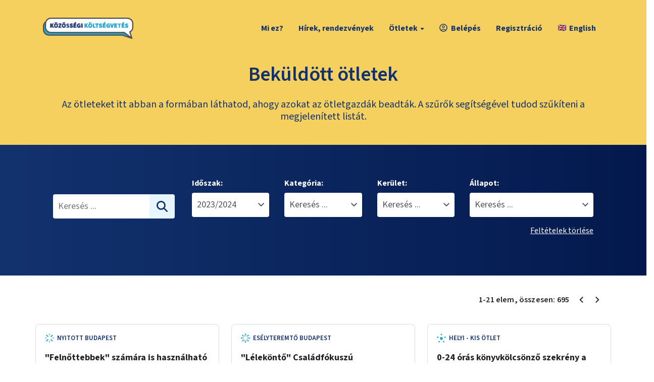

--- FILE ---
content_type: text/html; charset=utf-8
request_url: https://otlet.budapest.hu/otletek?campaign=4&rand=3314359
body_size: 23285
content:
<!DOCTYPE html><html lang="hu"><head><meta charSet="utf-8"/><meta charSet="utf-8"/><meta name="viewport" content="width=device-width, initial-scale=1"/><meta name="viewport" content="width=device-width, initial-scale=1"/><link rel="stylesheet" href="/_next/static/css/61c6b844c1f17571.css" data-precedence="next"/><link rel="stylesheet" href="/_next/static/css/2694127be8e7214b.css" data-precedence="next"/><link rel="stylesheet" href="/_next/static/css/677c4e8614bbdbbf.css" data-precedence="next"/><link rel="preload" as="script" fetchPriority="low" href="/_next/static/chunks/webpack-140bd6265419dfaf.js"/><script src="/_next/static/chunks/4bd1b696-182b6b13bdad92e3.js" async=""></script><script src="/_next/static/chunks/ed9f2dc4-93abe63842c5a90f.js" async=""></script><script src="/_next/static/chunks/1255-0b7c309e66b4bdcd.js" async=""></script><script src="/_next/static/chunks/main-app-1dfc4c55242148fa.js" async=""></script><script src="/_next/static/chunks/2619-5eaf6ca0c6af2200.js" async=""></script><script src="/_next/static/chunks/1356-1670df41e5714dd9.js" async=""></script><script src="/_next/static/chunks/2792-dbccf7fb3dde8e6a.js" async=""></script><script src="/_next/static/chunks/app/layout-817e2c1573a236fb.js" async=""></script><script src="/_next/static/chunks/870fdd6f-6d4bb9a6a13c1001.js" async=""></script><script src="/_next/static/chunks/2230-1edb5a32092de975.js" async=""></script><script src="/_next/static/chunks/2989-d214c022e21ed7ec.js" async=""></script><script src="/_next/static/chunks/3757-787dce566dd62931.js" async=""></script><script src="/_next/static/chunks/app/otletek/page-17b3e451d37b979f.js" async=""></script><link rel="preload" href="/modernizr.js" as="script"/><link rel="preload" href="https://translate.google.com/translate_a/element.js?cb=googleTranslateElementInit" as="script"/><meta name="next-size-adjust" content=""/><meta http-equiv="Cache-control" content="no-cache, no-store, must-revalidate"/><meta http-equiv="Pragma" content="no-cache"/><title>Beküldött ötletek | Közösségi költségvetés</title><meta name="description" content="Mire költsön 1 milliárd forintot Budapest?"/><link rel="manifest" href="/manifest/site.webmanifest"/><meta property="og:title" content="Beküldött ötletek | Közösségi költségvetés"/><meta property="og:description" content="Mire költsön 1 milliárd forintot Budapest?"/><meta property="og:locale" content="hu_HU"/><meta property="og:image" content="https://otlet.budapest.hu/opengraph-image.png"/><meta property="og:type" content="website"/><meta name="twitter:card" content="summary_large_image"/><meta name="twitter:title" content="Beküldött ötletek | Közösségi költségvetés"/><meta name="twitter:description" content="Mire költsön 1 milliárd forintot Budapest?"/><meta name="twitter:image" content="https://otlet.budapest.hu/opengraph-image.png"/><link rel="shortcut icon" href="/manifest/apple-touch-icon.png"/><link rel="icon" href="/manifest/favicon.ico"/><link rel="apple-touch-icon" href="/manifest/apple-touch-icon.png"/><script type="text/plain" data-cookiecategory="marketing" defer="">!function(f,b,e,v,n,t,s)
            { if(f.fbq)return;n=f.fbq=function(){n.callMethod?
            n.callMethod.apply(n,arguments):n.queue.push(arguments)};
            if(!f._fbq)f._fbq=n;n.push=n;n.loaded=!0;n.version='2.0';
            n.queue=[];t=b.createElement(e);t.async=!0;
            t.src=v;s=b.getElementsByTagName(e)[0];
            s.parentNode.insertBefore(t,s)}(window, document,'script',
            'https://connect.facebook.net/en_US/fbevents.js');
            fbq('init', '1184088115623088');
            fbq('track', 'PageView');</script><noscript><img height="1" width="1" style="display:none" src="https://www.facebook.com/tr?id=1184088115623088&amp;ev=PageView&amp;noscript=1"/></noscript><script src="/_next/static/chunks/polyfills-42372ed130431b0a.js" noModule=""></script></head><body class="app __className_d66ec5"><div hidden=""><!--$--><!--/$--></div><header class="stick-to-top"><nav class="main-navigation"><div class="container"><div class="row flex-center"><div class="col-6 col-xs-6 col-sm-6 col-md-2"><div class="logo-wrapper"><a rel="noopener noreferrer" href="/"><img alt="Budapest Közösségi Költségvetés" loading="lazy" width="179" height="42" decoding="async" data-nimg="1" style="color:transparent" src="/images/logo-horizontal.svg"/></a></div></div><div class="col-6 col-xs-6 col-sm-6 col-md-10"><ul class="desktop-menu"><li class=""><a class="" href="/oldal/bovebben-a-kozossegi-koltsegvetesrol">Mi ez?</a></li><li class=""><a class="" href="/hirek">Hírek, rendezvények</a></li><li class=""><button type="button" aria-expanded="false">Ötletek<span class="caret"></span></button><ul class="submenu"><li class=""><a href="/otletek" rel="noopener noreferrer">Beadott</a></li><li class=""><a class="" href="/tervek">Szavazólapra került</a></li><li class=""><a class="" href="/projektek">Nyertes</a></li></ul></li><li class=""><a class="" href="/otletek?campaign=4&amp;rand=3314359&amp;auth=login"><div><img alt="account" aria-hidden="true" loading="lazy" width="18" height="18" decoding="async" data-nimg="1" style="color:transparent" src="/images/font-account.svg"/>Belépés</div></a></li><li class="highlight-second"><a class="" href="/otletek?campaign=4&amp;rand=3314359&amp;auth=registration">Regisztráció</a></li><li class="notranslate"><div id="google_translate_element" style="visibility:hidden;width:1px;height:1px"></div><ul><li value="en"><a href="#" class="notranslate"><img alt="English zászló" loading="lazy" width="16" height="12" decoding="async" data-nimg="1" style="color:transparent;margin-right:6px" src="/images/flag-gb-16x12.png"/>English</a></li></ul></li></ul><div class="hamburger-menu-wrapper"><div class="hamburger-menu"><div class="hamburger-menu-elem"></div><div class="hamburger-menu-elem"></div><div class="hamburger-menu-elem"></div></div></div></div></div></div></nav><div class="mobile-menu"><div class="container"><div class="row"><div class="col-md-12"><ul><li class=""><a class="" href="/oldal/bovebben-a-kozossegi-koltsegvetesrol">Mi ez?</a></li><li class=""><a class="" href="/hirek">Hírek, rendezvények</a></li><li class=""><button type="button" aria-expanded="false">Ötletek<span class="caret"></span></button><ul class="submenu"><li class=""><a href="/otletek" rel="noopener noreferrer">Beadott</a></li><li class=""><a class="" href="/tervek">Szavazólapra került</a></li><li class=""><a class="" href="/projektek">Nyertes</a></li></ul></li><li class="highlight-second"><a class="" href="/otletek?campaign=4&amp;rand=3314359&amp;auth=login">Belépés</a></li><li class="highlight-second"><a class="" href="/otletek?campaign=4&amp;rand=3314359&amp;auth=registration">Regisztráció</a></li><li class="notranslate"><div id="google_translate_element" style="visibility:hidden;width:1px;height:1px"></div><ul><li value="en"><a href="#" class="notranslate"><img alt="English zászló" loading="lazy" width="16" height="12" decoding="async" data-nimg="1" style="color:transparent;margin-right:6px" src="/images/flag-gb-16x12.png"/>English</a></li></ul></li></ul></div></div></div></div></header><!--$?--><template id="B:0"></template><div class="loading-overlayer"><div class="loader"><div class="loader-spinner"><svg aria-hidden="true" focusable="false" data-prefix="fas" data-icon="spinner" class="svg-inline--fa fa-spinner fa-pulse fa-2x " role="img" xmlns="http://www.w3.org/2000/svg" viewBox="0 0 512 512"><path fill="currentColor" d="M304 48a48 48 0 1 0 -96 0 48 48 0 1 0 96 0zm0 416a48 48 0 1 0 -96 0 48 48 0 1 0 96 0zM48 304a48 48 0 1 0 0-96 48 48 0 1 0 0 96zm464-48a48 48 0 1 0 -96 0 48 48 0 1 0 96 0zM142.9 437A48 48 0 1 0 75 369.1 48 48 0 1 0 142.9 437zm0-294.2A48 48 0 1 0 75 75a48 48 0 1 0 67.9 67.9zM369.1 437A48 48 0 1 0 437 369.1 48 48 0 1 0 369.1 437z"></path></svg></div></div></div><main class="page"></main><!--/$--><footer><div class="dark-section"><div class="container"><div class="line-one"><div class="logo-wrapper"><img alt="logo" loading="lazy" width="90" height="41" decoding="async" data-nimg="1" class="logo" style="color:transparent" src="/images/category-open-text.svg"/></div><ul><li class="nav"><a href="/otletek">Beküldött ötletek</a></li><li class="nav"><a href="/projektek">Megvalósuló ötletek</a></li><li class="nav"><button type="button" aria-label="Sütikezelés" data-cc="c-settings">Sütikezelés</button></li><li class="nav"><a href="/files/sutitajekoztato.pdf" target="_blank" rel="noopener noreferrer">Sütitájékoztató</a></li><li class="nav"><a href="/files/adatkezelesi_tajekoztato.pdf" target="_blank" rel="noopener noreferrer">Adatkezelési tájékoztató</a></li><li class="nav"><a href="/oldal/dokumentumok">Dokumentumok</a></li><li class="nav"><a href="/oldal/kapcsolat">Kapcsolat</a></li><li class="nav"><a href="/files/participatory-budgeting-in-budapest.pdf" target="_blank" rel="noopener noreferrer">Information in English</a></li></ul></div><hr/><div class="line-two"><div class="logo-secondary-wrapper"><a href="https://budapest.hu" target="_blank" title="Kövess minket Facebookon" rel="noopener noreferrer"><img alt="logo" loading="lazy" width="201" height="40" decoding="async" data-nimg="1" class="logo" style="color:transparent" src="/images/bp_logo_white.svg"/></a><div class="sharing sharing-mobile"><a href="https://www.facebook.com/budapestmindenkie" target="_blank" title="Kövess minket Facebookon" rel="noopener noreferrer"><img alt="Facebook logo" aria-hidden="true" loading="lazy" width="36" height="36" decoding="async" data-nimg="1" class="logo" style="color:transparent" src="/images/social-fb.svg"/></a></div></div><div class="copyright-wrapper"><div class="copyright">© 2024 Budapest Főváros Önkormányzata. Minden jog fenntartva</div><div class="sharing sharing-desktop"><a href="https://www.facebook.com/budapestmindenkie" target="_blank" title="Kövess minket Facebookon" rel="noopener noreferrer"><img alt="Facebook logo" aria-hidden="true" loading="lazy" width="36" height="36" decoding="async" data-nimg="1" class="logo" style="color:transparent" src="/images/social-fb.svg"/></a></div></div></div></div></div></footer><script>requestAnimationFrame(function(){$RT=performance.now()});</script><script src="/_next/static/chunks/webpack-140bd6265419dfaf.js" id="_R_" async=""></script><div hidden id="S:0"><template id="P:1"></template><!--$--><!--/$--></div><script>(self.__next_f=self.__next_f||[]).push([0])</script><script>self.__next_f.push([1,"1:\"$Sreact.fragment\"\n3:I[9766,[],\"\"]\n4:I[98924,[],\"\"]\n6:I[24431,[],\"OutletBoundary\"]\n8:I[15278,[],\"AsyncMetadataOutlet\"]\na:I[24431,[],\"ViewportBoundary\"]\nc:I[24431,[],\"MetadataBoundary\"]\nd:\"$Sreact.suspense\"\nf:I[57150,[],\"\"]\n10:I[67011,[\"2619\",\"static/chunks/2619-5eaf6ca0c6af2200.js\",\"1356\",\"static/chunks/1356-1670df41e5714dd9.js\",\"2792\",\"static/chunks/2792-dbccf7fb3dde8e6a.js\",\"7177\",\"static/chunks/app/layout-817e2c1573a236fb.js\"],\"default\"]\n11:I[41402,[\"2619\",\"static/chunks/2619-5eaf6ca0c6af2200.js\",\"1356\",\"static/chunks/1356-1670df41e5714dd9.js\",\"2792\",\"static/chunks/2792-dbccf7fb3dde8e6a.js\",\"7177\",\"static/chunks/app/layout-817e2c1573a236fb.js\"],\"\"]\n12:I[68846,[\"2619\",\"static/chunks/2619-5eaf6ca0c6af2200.js\",\"1356\",\"static/chunks/1356-1670df41e5714dd9.js\",\"2792\",\"static/chunks/2792-dbccf7fb3dde8e6a.js\",\"7177\",\"static/chunks/app/layout-817e2c1573a236fb.js\"],\"ModalHardContextProvider\"]\n13:I[61461,[\"2619\",\"static/chunks/2619-5eaf6ca0c6af2200.js\",\"1356\",\"static/chunks/1356-1670df41e5714dd9.js\",\"2792\",\"static/chunks/2792-dbccf7fb3dde8e6a.js\",\"7177\",\"static/chunks/app/layout-817e2c1573a236fb.js\"],\"ModalContextProvider\"]\n14:I[75940,[\"2619\",\"static/chunks/2619-5eaf6ca0c6af2200.js\",\"1356\",\"static/chunks/1356-1670df41e5714dd9.js\",\"2792\",\"static/chunks/2792-dbccf7fb3dde8e6a.js\",\"7177\",\"static/chunks/app/layout-817e2c1573a236fb.js\"],\"default\"]\n15:I[7867,[\"2619\",\"static/chunks/2619-5eaf6ca0c6af2200.js\",\"1356\",\"static/chunks/1356-1670df41e5714dd9.js\",\"2792\",\"static/chunks/2792-dbccf7fb3dde8e6a.js\",\"7177\",\"static/chunks/app/layout-817e2c1573a236fb.js\"],\"default\"]\n16:I[51145,[\"2619\",\"static/chunks/2619-5eaf6ca0c6af2200.js\",\"1356\",\"static/chunks/1356-1670df41e5714dd9.js\",\"2792\",\"static/chunks/2792-dbccf7fb3dde8e6a.js\",\"7177\",\"static/chunks/app/layout-817e2c1573a236fb.js\"],\"default\"]\n18:I[52619,[\"2266\",\"static/chunks/870fdd6f-6d4bb9a6a13c1001.js\",\"2619\",\"static/chunks/2619-5eaf6ca0c6af2200.js\",\"1356\",\"static/chunks/1356-1670df41e5714dd9.js\",\"2230\",\"static/chunks/2230-1edb5a32092de975.js\",\"2989\",\"static/chunks/2989-d214c022e21e"])</script><script>self.__next_f.push([1,"d7ec.js\",\"3757\",\"static/chunks/3757-787dce566dd62931.js\",\"8349\",\"static/chunks/app/otletek/page-17b3e451d37b979f.js\"],\"\"]\n19:I[81356,[\"2266\",\"static/chunks/870fdd6f-6d4bb9a6a13c1001.js\",\"2619\",\"static/chunks/2619-5eaf6ca0c6af2200.js\",\"1356\",\"static/chunks/1356-1670df41e5714dd9.js\",\"2230\",\"static/chunks/2230-1edb5a32092de975.js\",\"2989\",\"static/chunks/2989-d214c022e21ed7ec.js\",\"3757\",\"static/chunks/3757-787dce566dd62931.js\",\"8349\",\"static/chunks/app/otletek/page-17b3e451d37b979f.js\"],\"Image\"]\n1e:I[75913,[\"2619\",\"static/chunks/2619-5eaf6ca0c6af2200.js\",\"1356\",\"static/chunks/1356-1670df41e5714dd9.js\",\"2792\",\"static/chunks/2792-dbccf7fb3dde8e6a.js\",\"7177\",\"static/chunks/app/layout-817e2c1573a236fb.js\"],\"default\"]\n1f:I[80622,[],\"IconMark\"]\n:HL[\"/_next/static/media/b6a6f0b43d027304-s.p.woff2\",\"font\",{\"crossOrigin\":\"\",\"type\":\"font/woff2\"}]\n:HL[\"/_next/static/css/61c6b844c1f17571.css\",\"style\"]\n:HL[\"/_next/static/css/2694127be8e7214b.css\",\"style\"]\n:HL[\"/_next/static/css/677c4e8614bbdbbf.css\",\"style\"]\n"])</script><script>self.__next_f.push([1,"0:{\"P\":null,\"b\":\"fCqTlkGKxj_iKhKtBNvta\",\"p\":\"\",\"c\":[\"\",\"otletek?campaign=4\u0026rand=3314359\"],\"i\":false,\"f\":[[[\"\",{\"children\":[\"otletek\",{\"children\":[\"__PAGE__?{\\\"campaign\\\":\\\"4\\\",\\\"rand\\\":\\\"3314359\\\"}\",{}]}]},\"$undefined\",\"$undefined\",true],[\"\",[\"$\",\"$1\",\"c\",{\"children\":[[[\"$\",\"link\",\"0\",{\"rel\":\"stylesheet\",\"href\":\"/_next/static/css/61c6b844c1f17571.css\",\"precedence\":\"next\",\"crossOrigin\":\"$undefined\",\"nonce\":\"$undefined\"}],[\"$\",\"link\",\"1\",{\"rel\":\"stylesheet\",\"href\":\"/_next/static/css/2694127be8e7214b.css\",\"precedence\":\"next\",\"crossOrigin\":\"$undefined\",\"nonce\":\"$undefined\"}],[\"$\",\"link\",\"2\",{\"rel\":\"stylesheet\",\"href\":\"/_next/static/css/677c4e8614bbdbbf.css\",\"precedence\":\"next\",\"crossOrigin\":\"$undefined\",\"nonce\":\"$undefined\"}]],\"$L2\"]}],{\"children\":[\"otletek\",[\"$\",\"$1\",\"c\",{\"children\":[null,[\"$\",\"$L3\",null,{\"parallelRouterKey\":\"children\",\"error\":\"$undefined\",\"errorStyles\":\"$undefined\",\"errorScripts\":\"$undefined\",\"template\":[\"$\",\"$L4\",null,{}],\"templateStyles\":\"$undefined\",\"templateScripts\":\"$undefined\",\"notFound\":\"$undefined\",\"forbidden\":\"$undefined\",\"unauthorized\":\"$undefined\"}]]}],{\"children\":[\"__PAGE__\",[\"$\",\"$1\",\"c\",{\"children\":[\"$L5\",null,[\"$\",\"$L6\",null,{\"children\":[\"$L7\",[\"$\",\"$L8\",null,{\"promise\":\"$@9\"}]]}]]}],{},null,false]},null,false]},[[\"$\",\"$1\",\"l\",{\"children\":[[\"$\",\"div\",null,{\"className\":\"loading-overlayer\",\"children\":[\"$\",\"div\",null,{\"className\":\"loader\",\"children\":[\"$\",\"div\",null,{\"className\":\"loader-spinner\",\"children\":[\"$\",\"svg\",null,{\"aria-hidden\":\"true\",\"focusable\":\"false\",\"data-prefix\":\"fas\",\"data-icon\":\"spinner\",\"className\":\"svg-inline--fa fa-spinner fa-pulse fa-2x \",\"role\":\"img\",\"xmlns\":\"http://www.w3.org/2000/svg\",\"viewBox\":\"0 0 512 512\",\"style\":{},\"ref\":\"$undefined\",\"children\":[\"$\",\"path\",null,{\"fill\":\"currentColor\",\"d\":\"M304 48a48 48 0 1 0 -96 0 48 48 0 1 0 96 0zm0 416a48 48 0 1 0 -96 0 48 48 0 1 0 96 0zM48 304a48 48 0 1 0 0-96 48 48 0 1 0 0 96zm464-48a48 48 0 1 0 -96 0 48 48 0 1 0 96 0zM142.9 437A48 48 0 1 0 75 369.1 48 48 0 1 0 142.9 437zm0-294.2A48 48 0 1 0 75 75a48 48 0 1 0 67.9 67.9zM369.1 437A48 48 0 1 0 437 369.1 48 48 0 1 0 369.1 437z\",\"style\":{}}]}]}]}]}],[\"$\",\"main\",null,{\"className\":\"page\"}]]}],[],[]],false],[\"$\",\"$1\",\"h\",{\"children\":[null,[[\"$\",\"$La\",null,{\"children\":\"$Lb\"}],[\"$\",\"meta\",null,{\"name\":\"next-size-adjust\",\"content\":\"\"}]],[\"$\",\"$Lc\",null,{\"children\":[\"$\",\"div\",null,{\"hidden\":true,\"children\":[\"$\",\"$d\",null,{\"fallback\":null,\"children\":\"$Le\"}]}]}]]}],false]],\"m\":\"$undefined\",\"G\":[\"$f\",[]],\"s\":false,\"S\":false}\n"])</script><script>self.__next_f.push([1,"2:[\"$\",\"html\",null,{\"lang\":\"hu\",\"suppressHydrationWarning\":true,\"children\":[[\"$\",\"head\",null,{\"children\":[[\"$\",\"meta\",null,{\"charSet\":\"utf-8\"}],[\"$\",\"meta\",null,{\"name\":\"viewport\",\"content\":\"width=device-width, initial-scale=1\"}],[\"$\",\"meta\",null,{\"httpEquiv\":\"Cache-control\",\"content\":\"no-cache, no-store, must-revalidate\"}],[\"$\",\"meta\",null,{\"httpEquiv\":\"Pragma\",\"content\":\"no-cache\"}],[\"$\",\"$L10\",null,{}],[\"$\",\"$L11\",null,{\"src\":\"/modernizr.js\"}],[[\"$\",\"script\",null,{\"type\":\"text/plain\",\"data-cookiecategory\":\"marketing\",\"defer\":true,\"dangerouslySetInnerHTML\":{\"__html\":\"!function(f,b,e,v,n,t,s)\\n            { if(f.fbq)return;n=f.fbq=function(){n.callMethod?\\n            n.callMethod.apply(n,arguments):n.queue.push(arguments)};\\n            if(!f._fbq)f._fbq=n;n.push=n;n.loaded=!0;n.version='2.0';\\n            n.queue=[];t=b.createElement(e);t.async=!0;\\n            t.src=v;s=b.getElementsByTagName(e)[0];\\n            s.parentNode.insertBefore(t,s)}(window, document,'script',\\n            'https://connect.facebook.net/en_US/fbevents.js');\\n            fbq('init', '1184088115623088');\\n            fbq('track', 'PageView');\"}}],[\"$\",\"noscript\",null,{\"children\":[\"$\",\"img\",null,{\"height\":\"1\",\"width\":\"1\",\"style\":{\"display\":\"none\"},\"src\":\"https://www.facebook.com/tr?id=1184088115623088\u0026ev=PageView\u0026noscript=1\"}]}]]]}],[\"$\",\"$L12\",null,{\"children\":[\"$\",\"$L13\",null,{\"children\":[\"$\",\"body\",null,{\"className\":\"app __className_d66ec5\",\"children\":[[\"$\",\"$L14\",null,{}],[\"$\",\"$L15\",null,{}],[\"$\",\"$L16\",null,{\"loggedIn\":false}],\"$L17\",[\"$\",\"$L3\",null,{\"parallelRouterKey\":\"children\",\"error\":\"$undefined\",\"errorStyles\":\"$undefined\",\"errorScripts\":\"$undefined\",\"template\":[\"$\",\"$L4\",null,{}],\"templateStyles\":\"$undefined\",\"templateScripts\":\"$undefined\",\"notFound\":[[\"$\",\"main\",null,{\"className\":\"page page-full-dark page-center\",\"children\":[\"$\",\"div\",null,{\"className\":\"not-found_page__VFIr4\",\"children\":[[\"$\",\"h1\",null,{\"children\":\"404\"}],[\"$\",\"p\",null,{\"children\":\"Sajnáljuk, a keresett oldal nem található\"}],[\"$\",\"$L18\",null,{\"className\":\"btn btn-headline\",\"href\":\"/\",\"children\":\"Főoldal\"}]]}]}],[[\"$\",\"link\",\"0\",{\"rel\":\"stylesheet\",\"href\":\"/_next/static/css/9747fe1901c18a46.css\",\"precedence\":\"next\",\"crossOrigin\":\"$undefined\",\"nonce\":\"$undefined\"}]]],\"forbidden\":\"$undefined\",\"unauthorized\":\"$undefined\"}],[\"$\",\"footer\",null,{\"children\":[\"$\",\"div\",null,{\"className\":\"dark-section\",\"children\":[\"$\",\"div\",null,{\"className\":\"container\",\"children\":[[\"$\",\"div\",null,{\"className\":\"line-one\",\"children\":[[\"$\",\"div\",null,{\"className\":\"logo-wrapper\",\"children\":[\"$\",\"$L19\",null,{\"src\":\"/images/category-open-text.svg\",\"width\":90,\"height\":41,\"alt\":\"logo\",\"className\":\"logo\"}]}],[\"$\",\"ul\",null,{\"children\":[[\"$\",\"li\",null,{\"className\":\"nav\",\"children\":[\"$\",\"$L18\",null,{\"href\":\"/otletek\",\"prefetch\":false,\"children\":\"Beküldött ötletek\"}]}],[\"$\",\"li\",null,{\"className\":\"nav\",\"children\":[\"$\",\"$L18\",null,{\"href\":\"/projektek\",\"prefetch\":false,\"children\":\"Megvalósuló ötletek\"}]}],[\"$\",\"li\",null,{\"className\":\"nav\",\"children\":[\"$\",\"button\",null,{\"type\":\"button\",\"aria-label\":\"Sütikezelés\",\"data-cc\":\"c-settings\",\"children\":\"Sütikezelés\"}]}],[\"$\",\"li\",null,{\"className\":\"nav\",\"children\":[\"$\",\"a\",null,{\"href\":\"/files/sutitajekoztato.pdf\",\"target\":\"_blank\",\"rel\":\"noopener noreferrer\",\"children\":\"Sütitájékoztató\"}]}],[\"$\",\"li\",null,{\"className\":\"nav\",\"children\":[\"$\",\"a\",null,{\"href\":\"/files/adatkezelesi_tajekoztato.pdf\",\"target\":\"_blank\",\"rel\":\"noopener noreferrer\",\"children\":\"Adatkezelési tájékoztató\"}]}],[\"$\",\"li\",null,{\"className\":\"nav\",\"children\":[\"$\",\"$L18\",null,{\"href\":\"/oldal/dokumentumok\",\"prefetch\":false,\"children\":\"Dokumentumok\"}]}],[\"$\",\"li\",null,{\"className\":\"nav\",\"children\":[\"$\",\"$L18\",null,{\"href\":\"/oldal/kapcsolat\",\"prefetch\":false,\"children\":\"Kapcsolat\"}]}],[\"$\",\"li\",null,{\"className\":\"nav\",\"children\":[\"$\",\"a\",null,{\"href\":\"/files/participatory-budgeting-in-budapest.pdf\",\"target\":\"_blank\",\"rel\":\"noopener noreferrer\",\"children\":\"Information in English\"}]}]]}]]}],[\"$\",\"hr\",null,{}],[\"$\",\"div\",null,{\"className\":\"line-two\",\"children\":[[\"$\",\"div\",null,{\"className\":\"logo-secondary-wrapper\",\"children\":[[\"$\",\"a\",null,{\"href\":\"https://budapest.hu\",\"target\":\"_blank\",\"title\":\"Kövess minket Facebookon\",\"rel\":\"noopener noreferrer\",\"children\":[\"$\",\"$L19\",null,{\"src\":\"/images/bp_logo_white.svg\",\"width\":201,\"height\":40,\"alt\":\"logo\",\"className\":\"logo\"}]}],[\"$\",\"div\",null,{\"className\":\"sharing sharing-mobile\",\"children\":[\"$\",\"a\",null,{\"href\":\"https://www.facebook.com/budapestmindenkie\",\"target\":\"_blank\",\"title\":\"Kövess minket Facebookon\",\"rel\":\"noopener noreferrer\",\"children\":[\"$\",\"$L19\",null,{\"src\":\"/images/social-fb.svg\",\"width\":36,\"height\":36,\"alt\":\"Facebook logo\",\"className\":\"logo\",\"aria-hidden\":true}]}]}]]}],[\"$\",\"div\",null,{\"className\":\"copyright-wrapper\",\"children\":[\"$L1a\",\"$L1b\"]}]]}]]}]}]}],\"$L1c\",\"$L1d\"]}]}]}]]}]\n"])</script><script>self.__next_f.push([1,"1a:[\"$\",\"div\",null,{\"className\":\"copyright\",\"children\":\"© 2024 Budapest Főváros Önkormányzata. Minden jog fenntartva\"}]\n1b:[\"$\",\"div\",null,{\"className\":\"sharing sharing-desktop\",\"children\":[\"$\",\"a\",null,{\"href\":\"https://www.facebook.com/budapestmindenkie\",\"target\":\"_blank\",\"title\":\"Kövess minket Facebookon\",\"rel\":\"noopener noreferrer\",\"children\":[\"$\",\"$L19\",null,{\"src\":\"/images/social-fb.svg\",\"width\":36,\"height\":36,\"alt\":\"Facebook logo\",\"className\":\"logo\",\"aria-hidden\":true}]}]}]\n1d:[\"$\",\"$L1e\",null,{}]\n1c:null\nb:[[\"$\",\"meta\",\"0\",{\"charSet\":\"utf-8\"}],[\"$\",\"meta\",\"1\",{\"name\":\"viewport\",\"content\":\"width=device-width, initial-scale=1\"}]]\n7:null\n"])</script><script>self.__next_f.push([1,"9:{\"metadata\":[[\"$\",\"title\",\"0\",{\"children\":\"Beküldött ötletek | Közösségi költségvetés\"}],[\"$\",\"meta\",\"1\",{\"name\":\"description\",\"content\":\"Mire költsön 1 milliárd forintot Budapest?\"}],[\"$\",\"link\",\"2\",{\"rel\":\"manifest\",\"href\":\"/manifest/site.webmanifest\",\"crossOrigin\":\"$undefined\"}],[\"$\",\"meta\",\"3\",{\"property\":\"og:title\",\"content\":\"Beküldött ötletek | Közösségi költségvetés\"}],[\"$\",\"meta\",\"4\",{\"property\":\"og:description\",\"content\":\"Mire költsön 1 milliárd forintot Budapest?\"}],[\"$\",\"meta\",\"5\",{\"property\":\"og:locale\",\"content\":\"hu_HU\"}],[\"$\",\"meta\",\"6\",{\"property\":\"og:image\",\"content\":\"https://otlet.budapest.hu/opengraph-image.png\"}],[\"$\",\"meta\",\"7\",{\"property\":\"og:type\",\"content\":\"website\"}],[\"$\",\"meta\",\"8\",{\"name\":\"twitter:card\",\"content\":\"summary_large_image\"}],[\"$\",\"meta\",\"9\",{\"name\":\"twitter:title\",\"content\":\"Beküldött ötletek | Közösségi költségvetés\"}],[\"$\",\"meta\",\"10\",{\"name\":\"twitter:description\",\"content\":\"Mire költsön 1 milliárd forintot Budapest?\"}],[\"$\",\"meta\",\"11\",{\"name\":\"twitter:image\",\"content\":\"https://otlet.budapest.hu/opengraph-image.png\"}],[\"$\",\"link\",\"12\",{\"rel\":\"shortcut icon\",\"href\":\"/manifest/apple-touch-icon.png\"}],[\"$\",\"link\",\"13\",{\"rel\":\"icon\",\"href\":\"/manifest/favicon.ico\"}],[\"$\",\"link\",\"14\",{\"rel\":\"apple-touch-icon\",\"href\":\"/manifest/apple-touch-icon.png\"}],[\"$\",\"$L1f\",\"15\",{}]],\"error\":null,\"digest\":\"$undefined\"}\n"])</script><script>self.__next_f.push([1,"e:\"$9:metadata\"\n"])</script><script>self.__next_f.push([1,"20:I[15491,[\"2619\",\"static/chunks/2619-5eaf6ca0c6af2200.js\",\"1356\",\"static/chunks/1356-1670df41e5714dd9.js\",\"2792\",\"static/chunks/2792-dbccf7fb3dde8e6a.js\",\"7177\",\"static/chunks/app/layout-817e2c1573a236fb.js\"],\"Navigation\"]\n21:I[76022,[\"2619\",\"static/chunks/2619-5eaf6ca0c6af2200.js\",\"1356\",\"static/chunks/1356-1670df41e5714dd9.js\",\"2792\",\"static/chunks/2792-dbccf7fb3dde8e6a.js\",\"7177\",\"static/chunks/app/layout-817e2c1573a236fb.js\"],\"GoogleTranslate\"]\n22:I[355,[\"2619\",\"static/chunks/2619-5eaf6ca0c6af2200.js\",\"1356\",\"static/chunks/1356-1670df41e5714dd9.js\",\"2792\",\"static/chunks/2792-dbccf7fb3dde8e6a.js\",\"7177\",\"static/chunks/app/layout-817e2c1573a236fb.js\"],\"default\"]\n23:I[15491,[\"2619\",\"static/chunks/2619-5eaf6ca0c6af2200.js\",\"1356\",\"static/chunks/1356-1670df41e5714dd9.js\",\"2792\",\"static/chunks/2792-dbccf7fb3dde8e6a.js\",\"7177\",\"static/chunks/app/layout-817e2c1573a236fb.js\"],\"MobileNavigation\"]\n"])</script><script>self.__next_f.push([1,"17:[\"$\",\"header\",null,{\"className\":\"stick-to-top\",\"children\":[[\"$\",\"nav\",null,{\"className\":\"main-navigation\",\"children\":[\"$\",\"div\",null,{\"className\":\"container\",\"children\":[\"$\",\"div\",null,{\"className\":\"row flex-center\",\"children\":[[\"$\",\"div\",null,{\"className\":\"col-6 col-xs-6 col-sm-6 col-md-2\",\"children\":[\"$\",\"div\",null,{\"className\":\"logo-wrapper\",\"children\":[\"$\",\"$L18\",null,{\"href\":\"/\",\"rel\":\"noopener noreferrer\",\"children\":[\"$\",\"$L19\",null,{\"src\":\"/images/logo-horizontal.svg\",\"width\":179,\"height\":42,\"alt\":\"Budapest Közösségi Költségvetés\"}]}]}]}],[\"$\",\"div\",null,{\"className\":\"col-6 col-xs-6 col-sm-6 col-md-10\",\"children\":[[\"$\",\"ul\",null,{\"className\":\"desktop-menu\",\"children\":[[\"$\",\"$L20\",null,{\"menuItems\":[{\"title\":\"Mi ez?\",\"href\":\"/oldal/bovebben-a-kozossegi-koltsegvetesrol\",\"outside\":false},{\"title\":\"Hírek, rendezvények\",\"href\":\"/hirek\",\"outside\":false},{\"title\":\"Ötletek\",\"href\":\"#\",\"outside\":false,\"submenuItems\":[{\"title\":\"Beadott\",\"href\":\"/otletek\",\"outside\":true},{\"title\":\"Szavazólapra került\",\"href\":\"/tervek\",\"outside\":false},{\"title\":\"Nyertes\",\"href\":\"/projektek\",\"outside\":false}]},{\"title\":\"Fiókom\",\"href\":\"/profil\",\"highlight\":false,\"onHideLoggedIn\":false,\"onHideLoggedOut\":true,\"outside\":false,\"profile\":false,\"icon\":\"account\",\"onHideDesktop\":true},{\"title\":\"Belépés\",\"href\":\"?auth=login\",\"highlight\":false,\"onHideLoggedIn\":true,\"onHideLoggedOut\":false,\"onHideMobile\":true,\"icon\":\"account\"},{\"title\":\"Regisztráció\",\"href\":\"?auth=registration\",\"outside\":false,\"highlight\":false,\"onHideLoggedIn\":true,\"secondHighlight\":true,\"onHideMobile\":true,\"onHideDesktop\":false},{\"title\":\"Fiókom\",\"href\":\"/profil\",\"highlight\":false,\"onHideLoggedIn\":false,\"onHideLoggedOut\":true,\"outside\":false,\"profile\":false,\"icon\":\"account\",\"onHideMobile\":true},{\"title\":\"Belépés\",\"href\":\"?auth=login\",\"outside\":false,\"highlight\":false,\"onHideLoggedIn\":true,\"secondHighlight\":true,\"onHideDesktop\":true},{\"title\":\"Regisztráció\",\"href\":\"?auth=registration\",\"outside\":false,\"highlight\":false,\"onHideLoggedIn\":true,\"secondHighlight\":true,\"onHideDesktop\":true},{\"title\":\"Kijelentkezés\",\"href\":\"/kijelentkezes\",\"outside\":false,\"highlight\":false,\"onHideLoggedOut\":true,\"secondHighlight\":true,\"onHideDesktop\":true}],\"rand\":\"DwYLz9VFHENtqBpN5Wwp1m4dTExpM6\",\"loggedIn\":false}],[\"$\",\"$L21\",null,{}]]}],[\"$\",\"$L22\",null,{}]]}]]}]}]}],[\"$\",\"$L23\",null,{\"menuItems\":\"$17:props:children:0:props:children:props:children:props:children:1:props:children:0:props:children:0:props:menuItems\",\"loggedIn\":false}]]}]\n"])</script><script>self.__next_f.push([1,"24:I[10370,[\"2266\",\"static/chunks/870fdd6f-6d4bb9a6a13c1001.js\",\"2619\",\"static/chunks/2619-5eaf6ca0c6af2200.js\",\"1356\",\"static/chunks/1356-1670df41e5714dd9.js\",\"2230\",\"static/chunks/2230-1edb5a32092de975.js\",\"2989\",\"static/chunks/2989-d214c022e21ed7ec.js\",\"3757\",\"static/chunks/3757-787dce566dd62931.js\",\"8349\",\"static/chunks/app/otletek/page-17b3e451d37b979f.js\"],\"default\"]\n25:I[73656,[\"2266\",\"static/chunks/870fdd6f-6d4bb9a6a13c1001.js\",\"2619\",\"static/chunks/2619-5eaf6ca0c6af2200.js\",\"1356\",\"static/chunks/1356-1670df41e5714dd9.js\",\"2230\",\"static/chunks/2230-1edb5a32092de975.js\",\"2989\",\"static/chunks/2989-d214c022e21ed7ec.js\",\"3757\",\"static/chunks/3757-787dce566dd62931.js\",\"8349\",\"static/chunks/app/otletek/page-17b3e451d37b979f.js\"],\"default\"]\n"])</script><script>self.__next_f.push([1,"5:[[\"$\",\"main\",null,{\"className\":\"page page-ideas\",\"children\":[\"$\",\"div\",null,{\"className\":\"ideas\",\"children\":[[\"$\",\"div\",null,{\"className\":\"row ideas-hero\",\"children\":[\"$\",\"div\",null,{\"className\":\"container\",\"children\":[\"$\",\"div\",null,{\"className\":\"col-md-12\",\"children\":[[\"$\",\"h1\",null,{\"children\":\"Beküldött ötletek\"}],[\"$\",\"p\",null,{\"children\":\"Az ötleteket itt abban a formában láthatod, ahogy azokat az ötletgazdák beadták. A szűrők segítségével tudod szűkíteni a megjelenített listát.\"}],[\"$\",\"p\",null,{\"children\":\"\"}]]}]}]}],[\"$\",\"$L24\",null,{\"type\":\"idea\",\"baseUrl\":\"/otletek\",\"searchParams\":{\"campaign\":\"4\",\"rand\":\"3314359\"},\"filterParams\":{\"campaign\":[{\"id\":5,\"name\":\"2024/2025\"},{\"id\":4,\"name\":\"2023/2024\"},{\"id\":3,\"name\":\"2022/2023\"},{\"id\":2,\"name\":\"2021/2022\"},{\"id\":1,\"name\":\"2020/2021\"}],\"theme\":[{\"code\":\"TEMP\",\"name\":\"Előzetes kategória\"},{\"code\":\"CARE\",\"name\":\"Esélyteremtő Budapest\"},{\"code\":\"LOCAL-SMALL\",\"name\":\"Helyi - kis ötlet\"},{\"code\":\"LOCAL-BIG\",\"name\":\"Helyi - nagy ötlet\"},{\"code\":\"OPEN\",\"name\":\"Nyitott Budapest\"},{\"code\":\"GREEN\",\"name\":\"Zöld Budapest\"}],\"location\":[{\"code\":\"AREA0\",\"name\":\"Egész Budapest\"},{\"code\":\"AREA1\",\"name\":\"I. kerület\"},{\"code\":\"AREA2\",\"name\":\"II. kerület\"},{\"code\":\"AREA3\",\"name\":\"III. kerület\"},{\"code\":\"AREA4\",\"name\":\"IV. kerület\"},{\"code\":\"AREA9\",\"name\":\"IX. kerület\"},{\"code\":\"AREA24\",\"name\":\"Margit sziget\"},{\"code\":\"AREA5\",\"name\":\"V. kerület\"},{\"code\":\"AREA6\",\"name\":\"VI. kerület\"},{\"code\":\"AREA7\",\"name\":\"VII. kerület\"},{\"code\":\"AREA8\",\"name\":\"VIII. kerület\"},{\"code\":\"AREA10\",\"name\":\"X. kerület\"},{\"code\":\"AREA11\",\"name\":\"XI. kerület\"},{\"code\":\"AREA12\",\"name\":\"XII. kerület\"},{\"code\":\"AREA13\",\"name\":\"XIII. kerület\"},{\"code\":\"AREA14\",\"name\":\"XIV. kerület\"},{\"code\":\"AREA19\",\"name\":\"XIX. kerület\"},{\"code\":\"AREA15\",\"name\":\"XV. kerület\"},{\"code\":\"AREA16\",\"name\":\"XVI. kerület\"},{\"code\":\"AREA17\",\"name\":\"XVII. kerület\"},{\"code\":\"AREA18\",\"name\":\"XVIII. kerület\"},{\"code\":\"AREA20\",\"name\":\"XX. kerület\"},{\"code\":\"AREA21\",\"name\":\"XXI. kerület\"},{\"code\":\"AREA22\",\"name\":\"XXII. kerület\"},{\"code\":\"AREA23\",\"name\":\"XXIII. kerület\"}],\"status\":[{\"code\":\"status_rejected\",\"name\":\"Nem kapott szakmai jóváhagyást\"},{\"code\":\"not_voted\",\"name\":\"Szavazólapra került, de nem nyert\"},{\"code\":\"under_construction\",\"name\":\"Megvalósítás alatt\"}]},\"error\":\"$undefined\"}],[\"$\",\"div\",null,{\"className\":\"idea-pagination\",\"children\":[\"$\",\"div\",null,{\"className\":\"container\",\"children\":[\"$\",\"div\",null,{\"className\":\"row\",\"children\":[[\"$\",\"div\",null,{\"className\":\"col-md-6\"}],[\"$\",\"div\",null,{\"className\":\"col-md-6\",\"children\":[\"$\",\"div\",null,{\"className\":\"pagination-mini-wrapper\",\"children\":[[\"$\",\"div\",null,{\"className\":\"pagination-mini-label\",\"children\":[1,\"-\",21,\" \",[\"$\",\"span\",null,{\"children\":\"elem\"}],\", összesen: \",695]}],[\"$\",\"nav\",null,{\"role\":\"navigation\",\"aria-label\":\"Lapozási navigáció\",\"className\":\"pagination pagination-mini\",\"children\":[\"$\",\"ul\",null,{\"children\":[[\"$\",\"li\",null,{\"children\":[\"$\",\"$L18\",null,{\"href\":\"/otletek?campaign=4\u0026rand=3314359\u0026page=1\",\"aria-label\":\"Előző oldal 1\",\"title\":\"Előző oldal 1\",\"prefetch\":false,\"children\":[\"$\",\"div\",null,{\"className\":\"icon-arrow icon-arrow-left active\",\"aria-hidden\":\"true\"}]}]}],[\"$\",\"li\",null,{\"children\":[\"$\",\"$L18\",null,{\"href\":\"/otletek?campaign=4\u0026rand=3314359\u0026page=2\",\"aria-label\":\"Következő oldal 2\",\"title\":\"Következő oldal 2\",\"prefetch\":false,\"children\":[\"$\",\"div\",null,{\"className\":\"icon-arrow icon-arrow-right active\",\"aria-hidden\":\"true\"}]}]}]]}]}]]}]}]]}]}]}],[\"$\",\"div\",null,{\"className\":\"container\",\"children\":[\"$\",\"div\",null,{\"className\":\"row\",\"children\":[\"$\",\"$L25\",null,{\"items\":[{\"id\":2626,\"campaignActive\":1,\"campaignTitle\":\"2023/2024\",\"campaignThemeCode\":\"OPEN\",\"campaignThemeName\":\"Nyitott Budapest\",\"campaignThemeRgb\":\"#bb9f6e\",\"title\":\"\\\"Felnőttebbek\\\" számára is használható játszóterek\",\"description\":\"Amikor játszóterekre gondolunk, elsősorban a kisgyerekek igényeit tartjuk szem előtt. Ezzel nincs semmi baj, de miért nem gondolunk a tinédzserekre, fiatal felnőttekre, felnőttekre is? Minden korosztálynak lenne igénye arra, hogy szórakozzon a szabadban, ám nincs erre kialakított infrastruktúra. Az idősebb korosztályok játszóterének legtöbbször a kültéri edzőpályákat tekintik, ám könnyen belátható, hogy az más fajta kikapcsolódást nyújt, mint a hintázás, trambulinozás, libikókázás, stb. Éppen ezért azt javaslom, hogy a rendelkezésre álló költségek függvényében telepítsünk meglévő játszóterekre olyan méretű játszótéri játékokat (pl. hinta, trambulin, libikóka, stb), amelyeket tinédzserek és felnőttek is kényelmesen igénybe tudnak venni. Alternatív lehetőségként, vagy ezzel párhuzamosan meglévő játékokat is át lehet alakítani, például ha egy játszótéren több hinta van, egyet-kettőt meg lehetne emelni, hogy magasabb emberek is kényelmesen használhassák.\",\"statusId\":540,\"statusCode\":\"NOT_VOTED\",\"statusTitle\":\"Szavazólapra került, de nem nyert\",\"submitter\":\"Kincses Eszter\",\"campaignLocation\":null},{\"id\":2711,\"campaignActive\":1,\"campaignTitle\":\"2023/2024\",\"campaignThemeCode\":\"CARE\",\"campaignThemeName\":\"Esélyteremtő Budapest\",\"campaignThemeRgb\":\"#ef5556\",\"title\":\"\\\"Léleköntő\\\" Családfókuszú fejlesztőközpont, autizmussal élő gyermeket nevelő családok számára\",\"description\":\"Valamely kerületi Önkormányzat (jelenleg az Erzsébetvárosi, a Józsefvárosi és az Újbudai Önkormányzattal állunk szorosabb kapcsolatban) által felajánlott kb. 200nm-es ingatlan lehetne alkalmas a program helyszínéül. Egy konkrét helyszínt már megtekintettünk a Kosztolányi Dezső térnél, amely mind elhelyezkedése, mind beosztása szempontjából ideális lehetne a célra.  Az ingatlan felújítására és berendezésére a pályázható összegből kb. 40-50 millió Ft-t lenne szükséges költeni. A fennmaradó összeg hozzájárulhatna a program fenntartásához, évi 14-16 millió Ft-tal. A program hosszú távú fenntarthatósága úgy lenne megvalósítható. hogy részben \\\"Támogató szolgálat\\\" normatív támogatásából, részben pályázatokból, részben szülői hozzájárulásból, részben pedig a jelen pályázat által biztosított összegből. A programban 8-10 szakember (gyógypedagógus, pszichológus) működne közre. Fontos cél lenne, hogy minden a programba bevont család az életminőségét befolyásoló mértékű szakmai támogatást kapjon.\",\"statusId\":510,\"statusCode\":\"STATUS_REJECTED\",\"statusTitle\":\"Nem kapott szakmai jóváhagyást\",\"submitter\":\"Dely Géza István\",\"campaignLocation\":null},{\"id\":2302,\"campaignActive\":1,\"campaignTitle\":\"2023/2024\",\"campaignThemeCode\":\"LOCAL-SMALL\",\"campaignThemeName\":\"Helyi - kis ötlet\",\"campaignThemeRgb\":\"#ef5556\",\"title\":\"0-24 órás könyvkölcsönző szekrény a FSZEK Üllői úti Könyvtáránál\",\"description\":\"A FSZEK Üllői úti Könyvtár előterében , olvasójeggyel nyitható ajtóval elzárva, egy könyvkölcsönző szekrény telepítése.\",\"statusId\":540,\"statusCode\":\"NOT_VOTED\",\"statusTitle\":\"Szavazólapra került, de nem nyert\",\"submitter\":\"Popovics Beatrix\",\"campaignLocation\":\"XIX. kerület\"},{\"id\":2170,\"campaignActive\":1,\"campaignTitle\":\"2023/2024\",\"campaignThemeCode\":\"LOCAL-SMALL\",\"campaignThemeName\":\"Helyi - kis ötlet\",\"campaignThemeRgb\":\"#ef5556\",\"title\":\"02. Nyúl utcai buszmegálló\",\"description\":\"Járda, vagy a síneken való biztonságos átjárás biztosítása.\\r\\nA Nyúl utcai buszmegálló két zebra közé esik- Aki az Ezredes utca felé szeretne menni, kénytelen a síneken keresztül megközelíteni a járdát, illetve vissza kell mennie a  Nyúl utcai kereszteződéshez, ami elég messze van és kétszer kell megtenni ezt a távolságot.\\r\\nA síneken elég balesetveszélyes átkelni, egy átjáró építése megoldás lehet. Az Ezredes utcai átjáróhoz nem hiszem, hogy járdát lehetne építeni az úttest felől. \\r\\nA másik megoldás a megálló áthelyezése a Nyúl utcához jóval közelebb, és ez nem is kerülne pénzbe, mert csak a táblát kellene hátrább tenni.\",\"statusId\":510,\"statusCode\":\"STATUS_REJECTED\",\"statusTitle\":\"Nem kapott szakmai jóváhagyást\",\"submitter\":\"Tóth Lászlóné\",\"campaignLocation\":\"II. kerület\"},{\"id\":2418,\"campaignActive\":1,\"campaignTitle\":\"2023/2024\",\"campaignThemeCode\":\"OPEN\",\"campaignThemeName\":\"Nyitott Budapest\",\"campaignThemeRgb\":\"#bb9f6e\",\"title\":\"10-20 perces parkolók létesítése ki-be pakoláshoz, áruszállításhoz\",\"description\":\"Sok gondot okoz, hogy a bevásárláskor, áruszállításkor, mesteremberek anyag és gép kirakodáskor messze találnak  parkolót vagy szabálytalanul, forgalom akadályozásával várakoznak.  \\r\\nEnnek megoldásra jóval több 10-20 perces parkolókat kellen kialakítani.\\r\\nGépjármű parkoláskor egy nagy kijelzőn elkezdődik a visszaszámlálás és amikor letelet külön jelzést ad, pl. villog és kiírja pl. \\\"Letelt a xy perc, hagyja el parkolót\\\"\\r\\nEstétől reggelig a parkolók normál parkolóként is működhetnek.\",\"statusId\":510,\"statusCode\":\"STATUS_REJECTED\",\"statusTitle\":\"Nem kapott szakmai jóváhagyást\",\"submitter\":\"Osváth Pál\",\"campaignLocation\":null},{\"id\":2670,\"campaignActive\":1,\"campaignTitle\":\"2023/2024\",\"campaignThemeCode\":\"GREEN\",\"campaignThemeName\":\"Zöld Budapest\",\"campaignThemeRgb\":\"#72be97\",\"title\":\"30-as zónák kialakítása a belvárosban\",\"description\":\"30 km/órás sebességcsillapított övezetek kijelölése a városban minden mellékutcára kiterjesztve a közlekedés lassítását szolgáló fizikai beavatkozások megvalósításával, egyben lehetővé téve  ha a körülmények engedik  az egyirányú mellékutcák megnyitását a kétirányú kerékpáros közlekedésnek. Elsőként az Alkotás utca - Villányi út - Karolina út - Hamzsabégi út - Szerémi út - Könyves K. krt. - Hungária krt. - Róbert K. krt. - Vörösvári út - Bécsi út - Margit krt. - Krisztina krt. - Alkotás utca területen belüli zónák kijelölése. A program indulhat a Nagykörúton belüli területtel, majd az Akotás utcán belüli területtel.\",\"statusId\":510,\"statusCode\":\"STATUS_REJECTED\",\"statusTitle\":\"Nem kapott szakmai jóváhagyást\",\"submitter\":\"Rádai Dániel\",\"campaignLocation\":null},{\"id\":2565,\"campaignActive\":1,\"campaignTitle\":\"2023/2024\",\"campaignThemeCode\":\"LOCAL-BIG\",\"campaignThemeName\":\"Helyi - nagy ötlet\",\"campaignThemeRgb\":\"#ef5556\",\"title\":\"A Belgrád rakpart megszépítése, biztonságossá és barátságossá tétele a gyalogosok számára\",\"description\":\"A Belgrád rakparton járok gyalogosan dolgozni és sajnos a Szabadság híd és az Erzsébet híd közötti szakasz nagyon el van hanyagolva és eléggé veszélyes is a gyalogosoknak.\\r\\nAhol a MAHART épülete van, ott egy nagyon szűk járda van és biztonsági korlát sincsen, hogy az autósoktól kicsit védve.\\r\\nOdébb meg fém rácsok vannak a lépcső felé illesztve járda gyanánt, amik csúnyák, néhol korhadnak.\\r\\n\\r\\nA Szabadság híd körüli résznél meg lehetne szüntetni a  parkolósávot és ki lehetne szélesíteni a járdát vagy esetleg a Duna felől a korlátnál is lehet szélesíteni, emellett valamiféle védőkorlátot is érdemes lenne tenni a fent említett részre.\\r\\n \\r\\nAz Erzsébet híd alatt is limitált a hely, de ott mégis sokkal jobban el lehet férni a járdán.\\r\\nValamilyen oknál fogva a járda, ahol az Erzsébet hídhoz lehet jutni (A Szabadság hídtól), az nagy fokban lejt az úttest felé és emiatt ott is nehézkes a közlekedés, amit ki kellene egyenesíteni.\\r\\nLehetne akár padokat, zöld növényeket is odatenni, így szebb lenne.\",\"statusId\":510,\"statusCode\":\"STATUS_REJECTED\",\"statusTitle\":\"Nem kapott szakmai jóváhagyást\",\"submitter\":\"Fábián Ágnes\",\"campaignLocation\":\"V. kerület\"},{\"id\":2204,\"campaignActive\":1,\"campaignTitle\":\"2023/2024\",\"campaignThemeCode\":\"GREEN\",\"campaignThemeName\":\"Zöld Budapest\",\"campaignThemeRgb\":\"#72be97\",\"title\":\"A belvárosban több autómentes zóna\",\"description\":\"Az autómentes zónákban több tér legyen a gyalogosoknak és a biciklizőknek. Több helyen fákat vagy növény ládákat is ki lehetne helyezni.\",\"statusId\":510,\"statusCode\":\"STATUS_REJECTED\",\"statusTitle\":\"Nem kapott szakmai jóváhagyást\",\"submitter\":\"Srepler Bence\",\"campaignLocation\":\"V. kerület\"},{\"id\":2159,\"campaignActive\":1,\"campaignTitle\":\"2023/2024\",\"campaignThemeCode\":\"OPEN\",\"campaignThemeName\":\"Nyitott Budapest\",\"campaignThemeRgb\":\"#bb9f6e\",\"title\":\"A belvárosi sréhen parkolás felszámolása\",\"description\":\"A sréhen parkolásnak mindig mindenhol az a következménye, hogy az autók vagy a járda felé, vagy az úttest felé lógnak túl. Ezzel vagy a trolibuszt, vagy a járókelőket akadályozva. Be kéne látni, hogy egy városban annyi parkolóhelynek van kulturáltan hely, amennyi párhuzamos parkolással elfér. Inkább a lakossági parkolási engedélyek árát kéne úgy meghatározni, hogy az ne lépje túl a párhuzamos parkolással elérhető parkolóhelyek számát. Nem pedig előbb kiosztogatni az ingyen lakossági várakozási hozzájárulásokat, hogy utána csak járdán sréhen parkolással lehessen megoldani az autók tárolását. Lehet, hogy első ránézésre nem a parkolóhely(át)festés tűnik annak a projektnek, ami a város élhetőségét a legjobban növeli, de ha belegondolunk, lényegében néhány liter fehér festéknyire vagyunk attól, hogy Budapest belvárosa könnyen, kényelmesen, bárki által besétálható legyen.\",\"statusId\":510,\"statusCode\":\"STATUS_REJECTED\",\"statusTitle\":\"Nem kapott szakmai jóváhagyást\",\"submitter\":\"Heizler Tamás\",\"campaignLocation\":null},{\"id\":2582,\"campaignActive\":1,\"campaignTitle\":\"2023/2024\",\"campaignThemeCode\":\"LOCAL-BIG\",\"campaignThemeName\":\"Helyi - nagy ötlet\",\"campaignThemeRgb\":\"#ef5556\",\"title\":\"A Bem tér és környéke gyalogos-barát átrendezése\",\"description\":\"Budán a Bem József téren van egy ívesen kanyarodó autóút (amelyik Észak felől a Bem rakpartról vezeti a forgalmat a Fő utcába). Ezt az autós sávot kéne áthelyezni oly módon, hogy az nem átszeli, hanem megkerüli a teret először Keletről, aztán Dél felől, és így megszüntetni a teret átlósan kettévágó utat. Másrészt felszámolni a Bem tér Északi részén lévő autóút Duna felé eső felét. Harmadrészt sétáló utcává tenni a Bodrog utcát.\",\"statusId\":510,\"statusCode\":\"STATUS_REJECTED\",\"statusTitle\":\"Nem kapott szakmai jóváhagyást\",\"submitter\":\"Várnagy Dániel\",\"campaignLocation\":\"I. kerület\"},{\"id\":2369,\"campaignActive\":1,\"campaignTitle\":\"2023/2024\",\"campaignThemeCode\":\"LOCAL-BIG\",\"campaignThemeName\":\"Helyi - nagy ötlet\",\"campaignThemeRgb\":\"#ef5556\",\"title\":\"A Bródy Sándor utca bicajozhatóságának és a gyalogos biztonságnak a növelése\",\"description\":\"Kockakő felszedése, aszfaltozott úttest létesítése a Bródy Sándor utcának a Nemzeti Múzeum melletti szakaszán.\",\"statusId\":510,\"statusCode\":\"STATUS_REJECTED\",\"statusTitle\":\"Nem kapott szakmai jóváhagyást\",\"submitter\":\"Várnagy Dániel\",\"campaignLocation\":\"VIII. kerület\"},{\"id\":2095,\"campaignActive\":1,\"campaignTitle\":\"2023/2024\",\"campaignThemeCode\":\"LOCAL-BIG\",\"campaignThemeName\":\"Helyi - nagy ötlet\",\"campaignThemeRgb\":\"#ef5556\",\"title\":\"A BUD Arénához vezető biztonságos sétány létrehozása a Thököly út felől\",\"description\":\"Az NBIes PLER otthona csak egy saras úton érhető el a gimnáziumi parkolót leszámítva, ami veszélyes. A sétány kialakítása térkövezés kis szegélyezéssel. Nem csak az Aréna nagy számú látogatóját 710-1000 néző meccsenként+ egyéb kulturális és kerületi rendezvények, koncertek, bálok, jótékonysági események, választási események -, a sármentes, méltó megközelítést, de a közeli játszótérre érkezőket is szolgálná.\\r\\nA sétány megközelítéséig a Thököly út közösségi közlekedéssel ( 236 busz, 50-es villamos) már biztosított, a közvetlen gyalogutas elérés a projekt keretében nem került kialakításra.\",\"statusId\":510,\"statusCode\":\"STATUS_REJECTED\",\"statusTitle\":\"Nem kapott szakmai jóváhagyást\",\"submitter\":\"Mezősi Gábor\",\"campaignLocation\":\"XVIII. kerület\"},{\"id\":2160,\"campaignActive\":1,\"campaignTitle\":\"2023/2024\",\"campaignThemeCode\":\"LOCAL-BIG\",\"campaignThemeName\":\"Helyi - nagy ötlet\",\"campaignThemeRgb\":\"#ef5556\",\"title\":\"A budai alsó rakpart barátságosabbá tétele\",\"description\":\"A Batthyány térnél a budai alsó rakparti parkolóhelyek helyett sétányt lehetne kialakítani.\\r\\nAz autópályákra való csúnya szürke szalagkorlátok helyett lehetne alkalmazni a  Parlament előtt is alkalmazott (és esztétikusabb) elválasztó köveket.\\r\\nIlletve padokat és növényeket lehetne telepíteni a pesti oldali kialakításhoz hasonlóan.\",\"statusId\":540,\"statusCode\":\"NOT_VOTED\",\"statusTitle\":\"Szavazólapra került, de nem nyert\",\"submitter\":\"Heizler Tamás\",\"campaignLocation\":\"I. kerület\"},{\"id\":2207,\"campaignActive\":1,\"campaignTitle\":\"2023/2024\",\"campaignThemeCode\":\"LOCAL-SMALL\",\"campaignThemeName\":\"Helyi - kis ötlet\",\"campaignThemeRgb\":\"#ef5556\",\"title\":\"A Corvin-negyed aluljáró felújítása\",\"description\":\"A fejlesztés során a Corvin-negyed felújítását javasolnám, mivel jelenleg rendkívül rossz állapotban van az egész környék, omlik a vakolat és folyamatosan beázik a tető. A projekt során egy teljes újraburkolást javasolnék, megcsináltatnám a vízelvezetést, felújítanám a nyilvános WC-t, valamint térfigyelő kamerákat helyeznék el a biztonságos környezet megteremtéséért.\",\"statusId\":510,\"statusCode\":\"STATUS_REJECTED\",\"statusTitle\":\"Nem kapott szakmai jóváhagyást\",\"submitter\":\"Thaler Csilla\",\"campaignLocation\":\"IX. kerület\"},{\"id\":2703,\"campaignActive\":1,\"campaignTitle\":\"2023/2024\",\"campaignThemeCode\":\"LOCAL-BIG\",\"campaignThemeName\":\"Helyi - nagy ötlet\",\"campaignThemeRgb\":\"#ef5556\",\"title\":\"A gasztronómia és a kultúra segítségével közelítsünk egymáshoz  - Cigány vendéglő kulturális térrel\",\"description\":\"A cigány vendéglő és kulturális tér megtervezését fiatal építészekre bíznám, esetleg a Műszaki Egyetem végzőseire, üzemeltetőjét szakmai javaslatra, a szakács kiválasztását főzőverseny meghirdetésével.  A vendéglő kulturális tér is, talpraesett, elhivatott üzemeltetővel.  A hagyományos cigányzene mellett, koncertek, gitárestek, jazz művészek, roma diákok fellépései színesítenék a vendéglő atmoszféráját. Segítségül hívnám Molnár Áron Noár-t, a társadalmi ügyeket támogató színész aktivistát, a FreeSZFE hallgatóit, tanárait, teret adva az ő kibontakozásuknak is. Színes, változatos műsor mellett baráti körök alakulhatnak, hiszen a kultúra óriási kovász.  \\r\\nA falakat nagy cigány festők, Péli Tamás, Szentandrássy István 1-1 műve díszítené. Kortárs cigány művészek festményei mellett, L. Ritók Nóra  (Igazgyöngy)  gyermekeinek elismert rajzaiból időszaki kiállítás is helyet kaphatna a térben.  \\r\\nSegítségül Józsefváros önkormányzata, a Fővárosi Roma Oktatási és Kulturális Központ szóba jöhet.\",\"statusId\":510,\"statusCode\":\"STATUS_REJECTED\",\"statusTitle\":\"Nem kapott szakmai jóváhagyást\",\"submitter\":\"Jándi Zsuzsa\",\"campaignLocation\":\"VIII. kerület\"},{\"id\":2245,\"campaignActive\":1,\"campaignTitle\":\"2023/2024\",\"campaignThemeCode\":\"LOCAL-SMALL\",\"campaignThemeName\":\"Helyi - kis ötlet\",\"campaignThemeRgb\":\"#ef5556\",\"title\":\"a gyümölcsözö felújitás\",\"description\":\"Én nekem nagyon fontos hogy ne legyenek dúgok meg ilyesmik ezért én azt találtam ki hogy legyenek lámpák meg több busz vonal kéne ide meg még jól jönne az ut felujitás  mert igy a gyerekek könyebben jútnak iskolába meg a felnőttek meg a munkahelyűkre meg egy zebre a bártfai utcához\",\"statusId\":540,\"statusCode\":\"NOT_VOTED\",\"statusTitle\":\"Szavazólapra került, de nem nyert\",\"submitter\":\"Gyula Kukor Csaba\",\"campaignLocation\":\"XVII. kerület\"},{\"id\":2370,\"campaignActive\":1,\"campaignTitle\":\"2023/2024\",\"campaignThemeCode\":\"LOCAL-BIG\",\"campaignThemeName\":\"Helyi - nagy ötlet\",\"campaignThemeRgb\":\"#ef5556\",\"title\":\"A Hamzsabégi úton legyen külön járda a bicajút mellett\",\"description\":\"Elkülönített gyalog járda létesítése a Hamzsabégi út Bogdánfy utcához közeli szakaszán a parkon át a Szerémi sorral való kereszteződésig. A kerékpárút Északi oldalára kerüljön egy rendesen kiépített járda a dekoratív de buktató betonkörök helyett, ami színében elkülönül a bringaúttól (de szinTben nem, mert sötétben a kivilágítatlan szakaszon könnyű lenne elesni a peremben). Még jobb lenne, ha a kerékpárút tükörsima aszfalt burkolatot kapna, és a gyalogjárda lenne a durva felületű, térköves, hogy a zötyögőssége elriassza a bringásokat a járdán szálguldástól.\",\"statusId\":510,\"statusCode\":\"STATUS_REJECTED\",\"statusTitle\":\"Nem kapott szakmai jóváhagyást\",\"submitter\":\"Várnagy Dániel\",\"campaignLocation\":\"XI. kerület\"},{\"id\":2407,\"campaignActive\":1,\"campaignTitle\":\"2023/2024\",\"campaignThemeCode\":\"LOCAL-SMALL\",\"campaignThemeName\":\"Helyi - kis ötlet\",\"campaignThemeRgb\":\"#ef5556\",\"title\":\"a járda kiszélesítése a Kálvin térnél, a Lónyay u. és a templom között, az üzletház előtt\",\"description\":\"A Kálvin tér felől a Lónyay u. felé haladva nagyon összeszűkül a keleti (ferencvárosi) oldalon a járda, miközben rengeteg a gyalogos (sok turista is igyekszik a Vásárcsarnokba). A közelmúltban a kerékpársávot beton terelőelemekkel beljebb vezették, így az úttest szélén egy holt tér alakult ki, ahol 1-2 autó parkol/álldogál reklámfeliratokkal. Ki lehetne bővíteni a járdát erre a területre, ezzel több tér jutna a gyalogosoknak. A végleges kialakítás előtt akár a taktikai urbanizmus jegyében ideiglenes eszközökkel (pár parkolásgátló betontömb, színes aszfaltfestés) is ki lehetne próbálni, milyen hatást vált ki a változtatás  így elsőként nem is kellene a drágábban áthelyezhető elemekhez (közműszekrény, fém pollerek) nyúlni.\",\"statusId\":540,\"statusCode\":\"NOT_VOTED\",\"statusTitle\":\"Szavazólapra került, de nem nyert\",\"submitter\":\"Ferenc Barna\",\"campaignLocation\":\"IX. kerület\"},{\"id\":2353,\"campaignActive\":1,\"campaignTitle\":\"2023/2024\",\"campaignThemeCode\":\"LOCAL-SMALL\",\"campaignThemeName\":\"Helyi - kis ötlet\",\"campaignThemeRgb\":\"#ef5556\",\"title\":\"A Kapolcs utcában 12 épületben 182 lakás épült fel! Ennek forgalmát a Balatoni útra kell  kivinni.\",\"description\":\"A Kapolcs utcát a Balatoni útra az eredeti állapot szerint újra meg kell nyitni! Ehhez  kb. 3 db. larakott beton -tömböt kell eltávolítani, és a meglévő villany-rendőrt  kell ősszhangba hozni, vagy szükség esetén azt ki kell azt egészíteni!  Így lehetővé válik a 12 épületben, a 182 db. új  lakásban élőknek, hogy a személyautójukkal  biztonságosan és egyszerűbben közlekedhessenek. A kivitelezés becsült összege 12 millió Ft. Üdvözlettel: Buzna Vilmos\",\"statusId\":510,\"statusCode\":\"STATUS_REJECTED\",\"statusTitle\":\"Nem kapott szakmai jóváhagyást\",\"submitter\":\"BUZNA VILMOS LÁSZLÓ\",\"campaignLocation\":\"XI. kerület\"},{\"id\":2621,\"campaignActive\":1,\"campaignTitle\":\"2023/2024\",\"campaignThemeCode\":\"LOCAL-SMALL\",\"campaignThemeName\":\"Helyi - kis ötlet\",\"campaignThemeRgb\":\"#ef5556\",\"title\":\"A Kempelen Gimnáziumnál sulizónás forgalomszabályozás\",\"description\":\"A Közgazdász utcát a BKK-val közösen sulizóna program keretében át kell alakítani biztonságossá, továbbá a Közgazdász utcát egyirányúvá kell alakítani.\\r\\nAz egyirányúsításnál meg kell vizsgálni a Park utca forgalmát is, mert akár összekapcsolható az egyirányusítás kialakításával.\\r\\nA kettő között a Művelődés utca pedig rendkívül balesetveszélyes és védett útszakasszá kell nyilvánítani, stoptáblák! és 30km/h-ás forgalomszabályozással!\\r\\n\\r\\nKettő munkanem: sulizóna-program és forgalomszabályozás (aktív/passzív) - Közgazdász utca - Művelődés utca - Park utca tengelyen.\",\"statusId\":540,\"statusCode\":\"NOT_VOTED\",\"statusTitle\":\"Szavazólapra került, de nem nyert\",\"submitter\":\"Szépvölgyi Gergő\",\"campaignLocation\":\"XXII. kerület\"},{\"id\":2167,\"campaignActive\":1,\"campaignTitle\":\"2023/2024\",\"campaignThemeCode\":\"LOCAL-SMALL\",\"campaignThemeName\":\"Helyi - kis ötlet\",\"campaignThemeRgb\":\"#ef5556\",\"title\":\"A kerékpáros lámpák rossz összehangolásának megszüntetése\",\"description\":\"A Kacsa utcán haladva a Fő utcai átkelés után a Bem rakparti lámpa zöldje csak igen gyors haladással érhető el. Ez arra készteti a kerékpárosokat, hogy a Kacsa utca legalsó szakaszán végigszáguldjanak. Sajnos ráadásul ez a szakasz a járdán vezet, a gyalogosokkal meg van osztva, így különösen nagy a balesetveszély. A helyzet az ellenkező irányban is csak egy hajszálnyival jobb.\",\"statusId\":510,\"statusCode\":\"STATUS_REJECTED\",\"statusTitle\":\"Nem kapott szakmai jóváhagyást\",\"submitter\":\"Fejes László\",\"campaignLocation\":\"II. kerület\"}],\"baseUrl\":\"/otletek\"}]}]}],\"$L26\"]}]}],\"$L27\"]\n"])</script><script>self.__next_f.push([1,"26:[\"$\",\"div\",null,{\"className\":\"idea-pagination\",\"children\":[\"$\",\"div\",null,{\"className\":\"container\",\"children\":[\"$\",\"div\",null,{\"className\":\"row\",\"children\":[[\"$\",\"div\",null,{\"className\":\"col-md-6\"}],[\"$\",\"div\",null,{\"className\":\"col-md-6\",\"children\":[\"$\",\"div\",null,{\"className\":\"pagination-mini-wrapper\",\"children\":[[\"$\",\"div\",null,{\"className\":\"pagination-mini-label\",\"children\":[1,\"-\",21,\" \",[\"$\",\"span\",null,{\"children\":\"elem\"}],\", összesen: \",695]}],[\"$\",\"nav\",null,{\"role\":\"navigation\",\"aria-label\":\"Lapozási navigáció\",\"className\":\"pagination pagination-mini\",\"children\":[\"$\",\"ul\",null,{\"children\":[[\"$\",\"li\",null,{\"children\":[\"$\",\"$L18\",null,{\"href\":\"/otletek?campaign=4\u0026rand=3314359\u0026page=1\",\"aria-label\":\"Előző oldal 1\",\"title\":\"Előző oldal 1\",\"prefetch\":false,\"children\":[\"$\",\"div\",null,{\"className\":\"icon-arrow icon-arrow-left active\",\"aria-hidden\":\"true\"}]}]}],[\"$\",\"li\",null,{\"children\":[\"$\",\"$L18\",null,{\"href\":\"/otletek?campaign=4\u0026rand=3314359\u0026page=2\",\"aria-label\":\"Következő oldal 2\",\"title\":\"Következő oldal 2\",\"prefetch\":false,\"children\":[\"$\",\"div\",null,{\"className\":\"icon-arrow icon-arrow-right active\",\"aria-hidden\":\"true\"}]}]}]]}]}]]}]}]]}]}]}]\n"])</script><script>self.__next_f.push([1,"27:[\"$\",\"div\",null,{\"className\":\"container\",\"children\":\"$L28\"}]\n"])</script><script>self.__next_f.push([1,"28:[\"$\",\"div\",null,{\"className\":\"banner-area\",\"children\":[\"$\",\"div\",null,{\"className\":\"row\",\"children\":[\"$\",\"div\",null,{\"className\":\"col-12\",\"children\":[\"$\",\"div\",null,{\"className\":\"banner-wrapper\",\"children\":[false,[\"$\",\"div\",null,{\"className\":\"banner-item\",\"children\":[\"$\",\"div\",null,{\"id\":\"hirlevel\",\"className\":\"banner banner-hirlevel\",\"children\":[\"$\",\"div\",null,{\"className\":\"container\",\"children\":[\"$\",\"div\",null,{\"className\":\"row\",\"children\":[[\"$\",\"div\",null,{\"className\":\"col-md-12 col-lg-5 col-xl-4\",\"children\":[\"$\",\"div\",null,{\"className\":\"banner-image\",\"children\":[\"$\",\"$L19\",null,{\"src\":\"/images/newsletter.svg\",\"width\":108,\"height\":60,\"alt\":\"Banner\",\"aria-hidden\":true,\"style\":{\"width\":\"100%\",\"height\":\"auto\"}}]}]}],[\"$\",\"div\",null,{\"className\":\"col-md-12 col-lg-9 col-xl-8\",\"children\":[\"$\",\"div\",null,{\"className\":\"banner-content\",\"children\":[[\"$\",\"h2\",null,{\"children\":\"Ne maradj le a közösségi költségvetés legfrissebb híreiről!\"}],[\"$\",\"div\",null,{\"children\":[\"$\",\"a\",null,{\"className\":\"btn btn-white btn-dark btn-next\",\"href\":\"https://hirlevel.budapest.hu/subscribe.php?cid=aSQV5beZ_\",\"target\":\"_blank\",\"rel\":\"noopener noreferrer\",\"children\":\"Feliratkozás\"}]}]]}]}]]}]}]}]}]]}]}]}]}]\n"])</script><div hidden id="S:1"><main class="page page-ideas"><div class="ideas"><div class="row ideas-hero"><div class="container"><div class="col-md-12"><h1>Beküldött ötletek</h1><p>Az ötleteket itt abban a formában láthatod, ahogy azokat az ötletgazdák beadták. A szűrők segítségével tudod szűkíteni a megjelenített listát.</p><p></p></div></div></div><div class="search-area"><div class="container"><form><div class="search-filters-box"><div class="row"><div class="col-xl-3 col-lg-6 col-md-6 col-xs-12"><div class="form-group"><div class="input-group"><input class="form-control" type="text" placeholder="Keresés ..." id="search" name="query" value=""/><span class="input-group-btn"><button id="btn-search" class="btn btn-search form-control" type="submit" title="Keresés"><svg aria-hidden="true" focusable="false" data-prefix="fas" data-icon="magnifying-glass" class="svg-inline--fa fa-magnifying-glass " role="img" xmlns="http://www.w3.org/2000/svg" viewBox="0 0 512 512"><path fill="currentColor" d="M416 208c0 45.9-14.9 88.3-40 122.7L502.6 457.4c12.5 12.5 12.5 32.8 0 45.3s-32.8 12.5-45.3 0L330.7 376c-34.4 25.2-76.8 40-122.7 40C93.1 416 0 322.9 0 208S93.1 0 208 0S416 93.1 416 208zM208 352a144 144 0 1 0 0-288 144 144 0 1 0 0 288z"></path></svg></button></span></div></div></div><div class="col-xl-2 col-lg-6 col-md-6 col-xs-12"><label for="campaign">Időszak:</label><select id="campaign" name="campaign"><option value="all">Keresés ...</option><option value="5">2024/2025</option><option value="4" selected="">2023/2024</option><option value="3">2022/2023</option><option value="2">2021/2022</option><option value="1">2020/2021</option></select></div><div class="col-xl-2 col-lg-6 col-md-6 col-xs-12"><label for="theme">Kategória:</label><select id="theme" name="theme"><option value="" selected="">Keresés ...</option><option value="TEMP">Előzetes kategória</option><option value="CARE">Esélyteremtő Budapest</option><option value="LOCAL-SMALL">Helyi - kis ötlet</option><option value="LOCAL-BIG">Helyi - nagy ötlet</option><option value="OPEN">Nyitott Budapest</option><option value="GREEN">Zöld Budapest</option></select></div><div class="col-xl-2 col-lg-6 col-md-6 col-xs-12"><label for="location">Kerület:</label><select id="location" name="location"><option value="" selected="">Keresés ...</option><option value="AREA0">Egész Budapest</option><option value="AREA1">I. kerület</option><option value="AREA2">II. kerület</option><option value="AREA3">III. kerület</option><option value="AREA4">IV. kerület</option><option value="AREA9">IX. kerület</option><option value="AREA24">Margit sziget</option><option value="AREA5">V. kerület</option><option value="AREA6">VI. kerület</option><option value="AREA7">VII. kerület</option><option value="AREA8">VIII. kerület</option><option value="AREA10">X. kerület</option><option value="AREA11">XI. kerület</option><option value="AREA12">XII. kerület</option><option value="AREA13">XIII. kerület</option><option value="AREA14">XIV. kerület</option><option value="AREA19">XIX. kerület</option><option value="AREA15">XV. kerület</option><option value="AREA16">XVI. kerület</option><option value="AREA17">XVII. kerület</option><option value="AREA18">XVIII. kerület</option><option value="AREA20">XX. kerület</option><option value="AREA21">XXI. kerület</option><option value="AREA22">XXII. kerület</option><option value="AREA23">XXIII. kerület</option></select></div><div class="col-xl-3 col-lg-6 col-md-6 col-xs-12"><label for="status">Állapot:</label><select id="status" name="status"><option value="" selected="">Keresés ...</option><option value="status_rejected">Nem kapott szakmai jóváhagyást</option><option value="not_voted">Szavazólapra került, de nem nyert</option><option value="under_construction">Megvalósítás alatt</option></select></div></div><div class="row"><div class="col-lg-9 col-md-8 col-xs-12"></div><div class="col-lg-3 col-md-4 col-xs-12"><div class="filter-wrapper"><button class="filter-clear bg-transition">Feltételek törlése</button></div></div></div></div></form></div></div><div class="idea-pagination"><div class="container"><div class="row"><div class="col-md-6"></div><div class="col-md-6"><div class="pagination-mini-wrapper"><div class="pagination-mini-label">1<!-- -->-<!-- -->21<!-- --> <span>elem</span>, összesen: <!-- -->695</div><nav role="navigation" aria-label="Lapozási navigáció" class="pagination pagination-mini"><ul><li><a aria-label="Előző oldal 1" title="Előző oldal 1" href="/otletek?campaign=4&amp;rand=3314359&amp;page=1"><div class="icon-arrow icon-arrow-left active" aria-hidden="true"></div></a></li><li><a aria-label="Következő oldal 2" title="Következő oldal 2" href="/otletek?campaign=4&amp;rand=3314359&amp;page=2"><div class="icon-arrow icon-arrow-right active" aria-hidden="true"></div></a></li></ul></nav></div></div></div></div></div><div class="container"><div class="row"></div></div><div class="idea-pagination"><div class="container"><div class="row"><div class="col-md-6"></div><div class="col-md-6"><div class="pagination-mini-wrapper"><div class="pagination-mini-label">1<!-- -->-<!-- -->21<!-- --> <span>elem</span>, összesen: <!-- -->695</div><nav role="navigation" aria-label="Lapozási navigáció" class="pagination pagination-mini"><ul><li><a aria-label="Előző oldal 1" title="Előző oldal 1" href="/otletek?campaign=4&amp;rand=3314359&amp;page=1"><div class="icon-arrow icon-arrow-left active" aria-hidden="true"></div></a></li><li><a aria-label="Következő oldal 2" title="Következő oldal 2" href="/otletek?campaign=4&amp;rand=3314359&amp;page=2"><div class="icon-arrow icon-arrow-right active" aria-hidden="true"></div></a></li></ul></nav></div></div></div></div></div></div></main><div class="container"><template id="P:2"></template></div></div><script>$RS=function(a,b){a=document.getElementById(a);b=document.getElementById(b);for(a.parentNode.removeChild(a);a.firstChild;)b.parentNode.insertBefore(a.firstChild,b);b.parentNode.removeChild(b)};$RS("S:1","P:1")</script><div hidden id="S:2"><div class="banner-area"><div class="row"><div class="col-12"><div class="banner-wrapper"><div class="banner-item"><div id="hirlevel" class="banner banner-hirlevel"><div class="container"><div class="row"><div class="col-md-12 col-lg-5 col-xl-4"><div class="banner-image"><img alt="Banner" aria-hidden="true" loading="lazy" width="108" height="60" decoding="async" data-nimg="1" style="color:transparent;width:100%;height:auto" src="/images/newsletter.svg"/></div></div><div class="col-md-12 col-lg-9 col-xl-8"><div class="banner-content"><h2>Ne maradj le a közösségi költségvetés legfrissebb híreiről!</h2><div><a class="btn btn-white btn-dark btn-next" href="https://hirlevel.budapest.hu/subscribe.php?cid=aSQV5beZ_" target="_blank" rel="noopener noreferrer">Feliratkozás</a></div></div></div></div></div></div></div></div></div></div></div></div><script>$RS("S:2","P:2")</script><script>$RB=[];$RV=function(a){$RT=performance.now();for(var b=0;b<a.length;b+=2){var c=a[b],e=a[b+1];null!==e.parentNode&&e.parentNode.removeChild(e);var f=c.parentNode;if(f){var g=c.previousSibling,h=0;do{if(c&&8===c.nodeType){var d=c.data;if("/$"===d||"/&"===d)if(0===h)break;else h--;else"$"!==d&&"$?"!==d&&"$~"!==d&&"$!"!==d&&"&"!==d||h++}d=c.nextSibling;f.removeChild(c);c=d}while(c);for(;e.firstChild;)f.insertBefore(e.firstChild,c);g.data="$";g._reactRetry&&requestAnimationFrame(g._reactRetry)}}a.length=0};
$RC=function(a,b){if(b=document.getElementById(b))(a=document.getElementById(a))?(a.previousSibling.data="$~",$RB.push(a,b),2===$RB.length&&("number"!==typeof $RT?requestAnimationFrame($RV.bind(null,$RB)):(a=performance.now(),setTimeout($RV.bind(null,$RB),2300>a&&2E3<a?2300-a:$RT+300-a)))):b.parentNode.removeChild(b)};$RC("B:0","S:0")</script></body></html>

--- FILE ---
content_type: text/x-component
request_url: https://otlet.budapest.hu/otletek/2302?_rsc=8x7mz
body_size: 145
content:
0:{"b":"fCqTlkGKxj_iKhKtBNvta","f":[["children","otletek","children",["id","2302","d"],[["id","2302","d"],{"children":["__PAGE__",{}]}],null,[null,null],true]],"S":false}


--- FILE ---
content_type: application/javascript; charset=UTF-8
request_url: https://otlet.budapest.hu/_next/static/chunks/2792-dbccf7fb3dde8e6a.js
body_size: 51946
content:
(self.webpackChunk_N_E=self.webpackChunk_N_E||[]).push([[2792],{2471:(e,t,r)=>{"use strict";Object.defineProperty(t,"__esModule",{value:!0}),Object.defineProperty(t,"interpolateAs",{enumerable:!0,get:function(){return o}});var n=r(92385),a=r(98156);function o(e,t,r){var o="",i=(0,a.getRouteRegex)(e),s=i.groups,u=(t!==e?(0,n.getRouteMatcher)(i)(t):"")||r;o=e;var c=Object.keys(s);return c.every(function(e){var t=u[e]||"",r=s[e],n=r.repeat,a=r.optional,i="["+(n?"...":"")+e+"]";return a&&(i=(t?"":"/")+"["+i+"]"),n&&!Array.isArray(t)&&(t=[t]),(a||e in u)&&(o=o.replace(i,n?t.map(function(e){return encodeURIComponent(e)}).join("/"):encodeURIComponent(t))||"/")})||(o=""),{params:c,result:o}}},4300:e=>{(()=>{"use strict";"undefined"!=typeof __nccwpck_require__&&(__nccwpck_require__.ab="//");var t={};(()=>{t.parse=function(t,r){if("string"!=typeof t)throw TypeError("argument str must be a string");for(var a={},o=t.split(n),i=(r||{}).decode||e,s=0;s<o.length;s++){var u=o[s],c=u.indexOf("=");if(!(c<0)){var l=u.substr(0,c).trim(),f=u.substr(++c,u.length).trim();'"'==f[0]&&(f=f.slice(1,-1)),void 0==a[l]&&(a[l]=function(e,t){try{return t(e)}catch(t){return e}}(f,i))}}return a},t.serialize=function(e,t,n){var o=n||{},i=o.encode||r;if("function"!=typeof i)throw TypeError("option encode is invalid");if(!a.test(e))throw TypeError("argument name is invalid");var s=i(t);if(s&&!a.test(s))throw TypeError("argument val is invalid");var u=e+"="+s;if(null!=o.maxAge){var c=o.maxAge-0;if(isNaN(c)||!isFinite(c))throw TypeError("option maxAge is invalid");u+="; Max-Age="+Math.floor(c)}if(o.domain){if(!a.test(o.domain))throw TypeError("option domain is invalid");u+="; Domain="+o.domain}if(o.path){if(!a.test(o.path))throw TypeError("option path is invalid");u+="; Path="+o.path}if(o.expires){if("function"!=typeof o.expires.toUTCString)throw TypeError("option expires is invalid");u+="; Expires="+o.expires.toUTCString()}if(o.httpOnly&&(u+="; HttpOnly"),o.secure&&(u+="; Secure"),o.sameSite)switch("string"==typeof o.sameSite?o.sameSite.toLowerCase():o.sameSite){case!0:case"strict":u+="; SameSite=Strict";break;case"lax":u+="; SameSite=Lax";break;case"none":u+="; SameSite=None";break;default:throw TypeError("option sameSite is invalid")}return u};var e=decodeURIComponent,r=encodeURIComponent,n=/; */,a=/^[\u0009\u0020-\u007e\u0080-\u00ff]+$/})(),e.exports=t})()},4853:(e,t,r)=>{"use strict";Object.defineProperty(t,"__esModule",{value:!0});var n=r(80971);Object.defineProperty(t,"__esModule",{value:!0}),!function(e,t){for(var r in t)Object.defineProperty(e,r,{enumerable:!0,get:t[r]})}(t,{cancelIdleCallback:function(){return o},requestIdleCallback:function(){return a}});var a="undefined"!=typeof self&&self.requestIdleCallback&&self.requestIdleCallback.bind(window)||function(e){var t=Date.now();return self.setTimeout(function(){e({didTimeout:!1,timeRemaining:function(){return Math.max(0,50-(Date.now()-t))}})},1)},o="undefined"!=typeof self&&self.cancelIdleCallback&&self.cancelIdleCallback.bind(window)||function(e){return clearTimeout(e)};("function"==typeof t.default||"object"===n._(t.default)&&null!==t.default)&&void 0===t.default.__esModule&&(Object.defineProperty(t.default,"__esModule",{value:!0}),Object.assign(t.default,t),e.exports=t.default)},6997:(e,t,r)=>{"use strict";Object.defineProperty(t,"__esModule",{value:!0}),Object.defineProperty(t,"addLocale",{enumerable:!0,get:function(){return o}});var n=r(73879),a=r(2018);function o(e,t,r,o){if(!t||t===r)return e;var i=e.toLowerCase();return!o&&((0,a.pathHasPrefix)(i,"/api")||(0,a.pathHasPrefix)(i,"/"+t.toLowerCase()))?e:(0,n.addPathPrefix)(e,"/"+t)}},7511:(e,t,r)=>{"use strict";var n=r(15098);Object.defineProperty(t,"A",{enumerable:!0,get:function(){return l}});var a=r(28406),o=r(87037),i=r(77700),s=r(61940),u=r(51755),c=r(40579);function l(e,t,r,l,f,d){for(var p,h=!1,v=!1,_=(0,c.parseRelativeUrl)(e),m=(0,i.removeTrailingSlash)((0,s.normalizeLocalePath)((0,u.removeBasePath)(_.pathname),d).pathname),g=function(r){var c=(0,a.getPathMatch)(r.source+"",{removeUnnamedParams:!0,strict:!0})(_.pathname);if((r.has||r.missing)&&c){var g=(0,o.matchHas)({headers:{host:document.location.hostname,"user-agent":navigator.userAgent},cookies:document.cookie.split("; ").reduce(function(e,t){var r=n._(t.split("=")),a=r[0],o=r.slice(1);return e[a]=o.join("="),e},{})},_.query,r.has,r.missing);g?Object.assign(c,g):c=!1}if(c){if(!r.destination)return v=!0,!0;var y=(0,o.prepareDestination)({appendParamsToQuery:!0,destination:r.destination,params:c,query:l});if(_=y.parsedDestination,e=y.newUrl,Object.assign(l,y.parsedDestination.query),m=(0,i.removeTrailingSlash)((0,s.normalizeLocalePath)((0,u.removeBasePath)(e),d).pathname),t.includes(m))return h=!0,p=m,!0;if((p=f(m))!==e&&t.includes(p))return h=!0,!0}},y=!1,b=0;b<r.beforeFiles.length;b++)g(r.beforeFiles[b]);if(!(h=t.includes(m))){if(!y){for(var P=0;P<r.afterFiles.length;P++)if(g(r.afterFiles[P])){y=!0;break}}if(y||(p=f(m),y=h=t.includes(p)),!y){for(var E=0;E<r.fallback.length;E++)if(g(r.fallback[E])){y=!0;break}}}return{asPath:e,parsedAs:_,matchedPage:h,resolvedHref:p,externalDest:v}}},8518:(e,t,r)=>{"use strict";Object.defineProperty(t,"__esModule",{value:!0});var n=r(80971);function a(e,t){return e}Object.defineProperty(t,"__esModule",{value:!0}),Object.defineProperty(t,"removeLocale",{enumerable:!0,get:function(){return a}}),r(5240),("function"==typeof t.default||"object"===n._(t.default)&&null!==t.default)&&void 0===t.default.__esModule&&(Object.defineProperty(t.default,"__esModule",{value:!0}),Object.assign(t.default,t),e.exports=t.default)},12758:(e,t,r)=>{e.exports=r(19298)()},13314:(e,t)=>{"use strict";Object.defineProperty(t,"__esModule",{value:!0}),Object.defineProperty(t,"escapeStringRegexp",{enumerable:!0,get:function(){return a}});var r=/[|\\{}()[\]^$+*?.-]/,n=/[|\\{}()[\]^$+*?.-]/g;function a(e){return r.test(e)?e.replace(n,"\\$&"):e}},13644:(e,t)=>{"use strict";function r(e,t){var r={};return Object.keys(e).forEach(function(n){t.includes(n)||(r[n]=e[n])}),r}Object.defineProperty(t,"__esModule",{value:!0}),Object.defineProperty(t,"omit",{enumerable:!0,get:function(){return r}})},15239:(e,t,r)=>{"use strict";r.d(t,{default:()=>a.a});var n=r(54652),a=r.n(n)},15657:(e,t,r)=>{"use strict";Object.defineProperty(t,"__esModule",{value:!0});var n=r(82732),a=r(80971);Object.defineProperty(t,"__esModule",{value:!0}),Object.defineProperty(t,"default",{enumerable:!0,get:function(){return s}}),r(28140);var o=r(95155);r(12115);var i=r(73360);function s(e){function t(t){return(0,o.jsx)(e,n._({router:(0,i.useRouter)()},t))}return t.getInitialProps=e.getInitialProps,t.origGetInitialProps=e.origGetInitialProps,t}("function"==typeof t.default||"object"===a._(t.default)&&null!==t.default)&&void 0===t.default.__esModule&&(Object.defineProperty(t.default,"__esModule",{value:!0}),Object.assign(t.default,t),e.exports=t.default)},16832:(e,t)=>{"use strict";Object.defineProperty(t,"__esModule",{value:!0}),!function(e,t){for(var r in t)Object.defineProperty(e,r,{enumerable:!0,get:t[r]})}(t,{ACTION_SUFFIX:function(){return h},APP_DIR_ALIAS:function(){return M},CACHE_ONE_YEAR:function(){return w},DOT_NEXT_ALIAS:function(){return k},ESLINT_DEFAULT_DIRS:function(){return ee},GSP_NO_RETURNED_VALUE:function(){return K},GSSP_COMPONENT_MEMBER_ERROR:function(){return J},GSSP_NO_RETURNED_VALUE:function(){return $},HTML_CONTENT_TYPE_HEADER:function(){return n},INFINITE_CACHE:function(){return C},INSTRUMENTATION_HOOK_FILENAME:function(){return T},JSON_CONTENT_TYPE_HEADER:function(){return a},MATCHED_PATH_HEADER:function(){return s},MIDDLEWARE_FILENAME:function(){return x},MIDDLEWARE_LOCATION_REGEXP:function(){return A},NEXT_BODY_SUFFIX:function(){return m},NEXT_CACHE_IMPLICIT_TAG_ID:function(){return O},NEXT_CACHE_REVALIDATED_TAGS_HEADER:function(){return y},NEXT_CACHE_REVALIDATE_TAG_TOKEN_HEADER:function(){return b},NEXT_CACHE_SOFT_TAG_MAX_LENGTH:function(){return S},NEXT_CACHE_TAGS_HEADER:function(){return g},NEXT_CACHE_TAG_MAX_ITEMS:function(){return E},NEXT_CACHE_TAG_MAX_LENGTH:function(){return R},NEXT_DATA_SUFFIX:function(){return v},NEXT_INTERCEPTION_MARKER_PREFIX:function(){return i},NEXT_META_SUFFIX:function(){return _},NEXT_QUERY_PARAM_PREFIX:function(){return o},NEXT_RESUME_HEADER:function(){return P},NON_STANDARD_NODE_ENV:function(){return Q},PAGES_DIR_ALIAS:function(){return j},PRERENDER_REVALIDATE_HEADER:function(){return u},PRERENDER_REVALIDATE_ONLY_GENERATED_HEADER:function(){return c},PUBLIC_DIR_MIDDLEWARE_CONFLICT:function(){return B},ROOT_DIR_ALIAS:function(){return N},RSC_ACTION_CLIENT_WRAPPER_ALIAS:function(){return q},RSC_ACTION_ENCRYPTION_ALIAS:function(){return F},RSC_ACTION_PROXY_ALIAS:function(){return D},RSC_ACTION_VALIDATE_ALIAS:function(){return L},RSC_CACHE_WRAPPER_ALIAS:function(){return H},RSC_DYNAMIC_IMPORT_WRAPPER_ALIAS:function(){return U},RSC_MOD_REF_PROXY_ALIAS:function(){return I},RSC_PREFETCH_SUFFIX:function(){return l},RSC_SEGMENTS_DIR_SUFFIX:function(){return f},RSC_SEGMENT_SUFFIX:function(){return d},RSC_SUFFIX:function(){return p},SERVER_PROPS_EXPORT_ERROR:function(){return V},SERVER_PROPS_GET_INIT_PROPS_CONFLICT:function(){return W},SERVER_PROPS_SSG_CONFLICT:function(){return z},SERVER_RUNTIME:function(){return et},SSG_FALLBACK_EXPORT_ERROR:function(){return Z},SSG_GET_INITIAL_PROPS_CONFLICT:function(){return X},STATIC_STATUS_PAGE_GET_INITIAL_PROPS_ERROR:function(){return G},TEXT_PLAIN_CONTENT_TYPE_HEADER:function(){return r},UNSTABLE_REVALIDATE_RENAME_ERROR:function(){return Y},WEBPACK_LAYERS:function(){return en},WEBPACK_RESOURCE_QUERIES:function(){return ea}});let r="text/plain",n="text/html; charset=utf-8",a="application/json; charset=utf-8",o="nxtP",i="nxtI",s="x-matched-path",u="x-prerender-revalidate",c="x-prerender-revalidate-if-generated",l=".prefetch.rsc",f=".segments",d=".segment.rsc",p=".rsc",h=".action",v=".json",_=".meta",m=".body",g="x-next-cache-tags",y="x-next-revalidated-tags",b="x-next-revalidate-tag-token",P="next-resume",E=128,R=256,S=1024,O="_N_T_",w=31536e3,C=0xfffffffe,x="middleware",A=`(?:src/)?${x}`,T="instrumentation",j="private-next-pages",k="private-dot-next",N="private-next-root-dir",M="private-next-app-dir",I="private-next-rsc-mod-ref-proxy",L="private-next-rsc-action-validate",D="private-next-rsc-server-reference",H="private-next-rsc-cache-wrapper",U="private-next-rsc-track-dynamic-import",F="private-next-rsc-action-encryption",q="private-next-rsc-action-client-wrapper",B="You can not have a '_next' folder inside of your public folder. This conflicts with the internal '/_next' route. https://nextjs.org/docs/messages/public-next-folder-conflict",X="You can not use getInitialProps with getStaticProps. To use SSG, please remove your getInitialProps",W="You can not use getInitialProps with getServerSideProps. Please remove getInitialProps.",z="You can not use getStaticProps or getStaticPaths with getServerSideProps. To use SSG, please remove getServerSideProps",G="can not have getInitialProps/getServerSideProps, https://nextjs.org/docs/messages/404-get-initial-props",V="pages with `getServerSideProps` can not be exported. See more info here: https://nextjs.org/docs/messages/gssp-export",K="Your `getStaticProps` function did not return an object. Did you forget to add a `return`?",$="Your `getServerSideProps` function did not return an object. Did you forget to add a `return`?",Y="The `unstable_revalidate` property is available for general use.\nPlease use `revalidate` instead.",J="can not be attached to a page's component and must be exported from the page. See more info here: https://nextjs.org/docs/messages/gssp-component-member",Q='You are using a non-standard "NODE_ENV" value in your environment. This creates inconsistencies in the project and is strongly advised against. Read more: https://nextjs.org/docs/messages/non-standard-node-env',Z="Pages with `fallback` enabled in `getStaticPaths` can not be exported. See more info here: https://nextjs.org/docs/messages/ssg-fallback-true-export",ee=["app","pages","components","lib","src"],et={edge:"edge",experimentalEdge:"experimental-edge",nodejs:"nodejs"},er={shared:"shared",reactServerComponents:"rsc",serverSideRendering:"ssr",actionBrowser:"action-browser",apiNode:"api-node",apiEdge:"api-edge",middleware:"middleware",instrument:"instrument",edgeAsset:"edge-asset",appPagesBrowser:"app-pages-browser",pagesDirBrowser:"pages-dir-browser",pagesDirEdge:"pages-dir-edge",pagesDirNode:"pages-dir-node"},en={...er,GROUP:{builtinReact:[er.reactServerComponents,er.actionBrowser],serverOnly:[er.reactServerComponents,er.actionBrowser,er.instrument,er.middleware],neutralTarget:[er.apiNode,er.apiEdge],clientOnly:[er.serverSideRendering,er.appPagesBrowser],bundled:[er.reactServerComponents,er.actionBrowser,er.serverSideRendering,er.appPagesBrowser,er.shared,er.instrument,er.middleware],appPages:[er.reactServerComponents,er.serverSideRendering,er.appPagesBrowser,er.actionBrowser]}},ea={edgeSSREntry:"__next_edge_ssr_entry__",metadata:"__next_metadata__",metadataRoute:"__next_metadata_route__",metadataImageMeta:"__next_metadata_image_meta__"}},17908:e=>{var t={lowerCased:"abcdefghijklmnopqrstuvwxyz",capitals:"ABCDEFGHIJKLMNOPQRSTUVWXYZ",numbers:"0123456789",special:"~!@#$%^&()_+-={}[];',"};e.exports=function(e,r){e||(e=30),r||(r="aA0");var n="";r.split("").forEach(e=>{isNaN(parseInt(e))?/[a-z]/.test(e)?n+=t.lowerCased:/[A-Z]/.test(e)?n+=t.capitals:n+=t.special:n+=t.numbers});for(var a="",o=0;o<e;o++)a+=n.charAt(Math.floor(Math.random()*n.length));return a}},19298:(e,t,r)=>{"use strict";var n=r(53341);function a(){}function o(){}o.resetWarningCache=a,e.exports=function(){function e(e,t,r,a,o,i){if(i!==n){var s=Error("Calling PropTypes validators directly is not supported by the `prop-types` package. Use PropTypes.checkPropTypes() to call them. Read more at http://fb.me/use-check-prop-types");throw s.name="Invariant Violation",s}}function t(){return e}e.isRequired=e;var r={array:e,bigint:e,bool:e,func:e,number:e,object:e,string:e,symbol:e,any:e,arrayOf:t,element:e,elementType:e,instanceOf:t,node:e,objectOf:t,oneOf:t,oneOfType:t,shape:t,exact:t,checkPropTypes:o,resetWarningCache:a};return r.PropTypes=r,r}},19649:(e,t)=>{"use strict";function r(e,t){var r=Object.keys(e);if(r.length!==Object.keys(t).length)return!1;for(var n=r.length;n--;){var a=r[n];if("query"===a){var o=Object.keys(e.query);if(o.length!==Object.keys(t.query).length)return!1;for(var i=o.length;i--;){var s=o[i];if(!t.query.hasOwnProperty(s)||e.query[s]!==t.query[s])return!1}}else if(!t.hasOwnProperty(a)||e[a]!==t[a])return!1}return!0}Object.defineProperty(t,"__esModule",{value:!0}),Object.defineProperty(t,"compareRouterStates",{enumerable:!0,get:function(){return r}})},20063:(e,t,r)=>{"use strict";var n=r(47260);r.o(n,"useParams")&&r.d(t,{useParams:function(){return n.useParams}}),r.o(n,"usePathname")&&r.d(t,{usePathname:function(){return n.usePathname}}),r.o(n,"useRouter")&&r.d(t,{useRouter:function(){return n.useRouter}}),r.o(n,"useSearchParams")&&r.d(t,{useSearchParams:function(){return n.useSearchParams}})},20935:(e,t,r)=>{"use strict";Object.defineProperty(t,"__esModule",{value:!0});var n=r(80971);Object.defineProperty(t,"__esModule",{value:!0}),Object.defineProperty(t,"resolveHref",{enumerable:!0,get:function(){return h}});var a=r(33078),o=r(47670),i=r(13644),s=r(62296),u=r(71239),c=r(58607),l=r(55287),f=r(2471),d=r(98156),p=r(92385);function h(e,t,r){var n,h="string"==typeof t?t:(0,o.formatWithValidation)(t),v=h.match(/^[a-z][a-z0-9+.-]*:\/\//i),_=v?h.slice(v[0].length):h;if((_.split("?",1)[0]||"").match(/(\/\/|\\)/)){console.error("Invalid href '"+h+"' passed to next/router in page: '"+e.pathname+"'. Repeated forward-slashes (//) or backslashes \\ are not valid in the href.");var m=(0,s.normalizeRepeatedSlashes)(_);h=(v?v[0]:"")+m}if(!(0,c.isLocalURL)(h))return r?[h]:h;try{var g=h.startsWith("#")?e.asPath:e.pathname;if(h.startsWith("?")&&(g=e.asPath,(0,l.isDynamicRoute)(e.pathname))){g=e.pathname;var y=(0,d.getRouteRegex)(e.pathname);(0,p.getRouteMatcher)(y)(e.asPath)||(g=e.asPath)}n=new URL(g,"http://n")}catch(e){n=new URL("/","http://n")}try{var b=new URL(h,n);b.pathname=(0,u.normalizePathTrailingSlash)(b.pathname);var P="";if((0,l.isDynamicRoute)(b.pathname)&&b.searchParams&&r){var E=(0,a.searchParamsToUrlQuery)(b.searchParams),R=(0,f.interpolateAs)(b.pathname,b.pathname,E),S=R.result,O=R.params;S&&(P=(0,o.formatWithValidation)({pathname:S,hash:b.hash,query:(0,i.omit)(E,O)}))}var w=b.origin===n.origin?b.href.slice(b.origin.length):b.href;return r?[w,P||w]:w}catch(e){return r?[h]:h}}("function"==typeof t.default||"object"===n._(t.default)&&null!==t.default)&&void 0===t.default.__esModule&&(Object.defineProperty(t.default,"__esModule",{value:!0}),Object.assign(t.default,t),e.exports=t.default)},21910:()=>{},22461:(e,t,r)=>{"use strict";Object.defineProperty(t,"__esModule",{value:!0}),Object.defineProperty(t,"denormalizePagePath",{enumerable:!0,get:function(){return o}});var n=r(55287),a=r(78305);function o(e){var t=(0,a.normalizePathSep)(e);return t.startsWith("/index/")&&!(0,n.isDynamicRoute)(t)?t.slice(6):"/index"!==t?t:"/"}},24362:(e,t,r)=>{"use strict";Object.defineProperty(t,"__esModule",{value:!0});var n=r(80971);Object.defineProperty(t,"__esModule",{value:!0}),!function(e,t){for(var r in t)Object.defineProperty(e,r,{enumerable:!0,get:t[r]})}(t,{createRouteLoader:function(){return m},getClientBuildManifest:function(){return v},isAssetError:function(){return f},markAssetError:function(){return l}}),r(28140),r(80749);var a=r(35e3),o=r(4853),i=r(98301),s=r(77278);function u(e,t,r){var n,a=t.get(e);if(a)return"future"in a?a.future:Promise.resolve(a);var o=new Promise(function(e){n=e});return t.set(e,{resolve:n,future:o}),r?r().then(function(e){return n(e),e}).catch(function(r){throw t.delete(e),r}):o}var c=Symbol("ASSET_LOAD_ERROR");function l(e){return Object.defineProperty(e,c,{})}function f(e){return e&&c in e}var d=function(e){try{return e=document.createElement("link"),!!window.MSInputMethodContext&&!!document.documentMode||e.relList.supports("prefetch")}catch(e){return!1}}(),p=function(){return(0,i.getDeploymentIdQueryOrEmptyString)()};function h(e,t,r){return new Promise(function(n,a){var i=!1;e.then(function(e){i=!0,n(e)}).catch(a),(0,o.requestIdleCallback)(function(){return setTimeout(function(){i||a(r)},t)})})}function v(){return self.__BUILD_MANIFEST?Promise.resolve(self.__BUILD_MANIFEST):h(new Promise(function(e){var t=self.__BUILD_MANIFEST_CB;self.__BUILD_MANIFEST_CB=function(){e(self.__BUILD_MANIFEST),t&&t()}}),3800,l(Object.defineProperty(Error("Failed to load client build manifest"),"__NEXT_ERROR_CODE",{value:"E273",enumerable:!1,configurable:!0})))}function _(e,t){return v().then(function(r){if(!(t in r))throw l(Object.defineProperty(Error("Failed to lookup route: "+t),"__NEXT_ERROR_CODE",{value:"E446",enumerable:!1,configurable:!0}));var n=r[t].map(function(t){return e+"/_next/"+(0,s.encodeURIPath)(t)});return{scripts:n.filter(function(e){return e.endsWith(".js")}).map(function(e){return(0,a.__unsafeCreateTrustedScriptURL)(e)+p()}),css:n.filter(function(e){return e.endsWith(".css")}).map(function(e){return e+p()})}})}function m(e){var t=new Map,r=new Map,n=new Map,a=new Map;function i(e){var t,n=r.get(e.toString());return n?n:document.querySelector('script[src^="'+e+'"]')?Promise.resolve():(r.set(e.toString(),n=new Promise(function(r,n){(t=document.createElement("script")).onload=r,t.onerror=function(){return n(l(Object.defineProperty(Error("Failed to load script: "+e),"__NEXT_ERROR_CODE",{value:"E74",enumerable:!1,configurable:!0})))},t.crossOrigin=void 0,t.src=e,document.body.appendChild(t)})),n)}function s(e){var t=n.get(e);return t||n.set(e,t=fetch(e,{credentials:"same-origin"}).then(function(t){if(!t.ok)throw Object.defineProperty(Error("Failed to load stylesheet: "+e),"__NEXT_ERROR_CODE",{value:"E189",enumerable:!1,configurable:!0});return t.text().then(function(t){return{href:e,content:t}})}).catch(function(e){throw l(e)})),t}return{whenEntrypoint:function(e){return u(e,t)},onEntrypoint:function(e,r){(r?Promise.resolve().then(function(){return r()}).then(function(e){return{component:e&&e.default||e,exports:e}},function(e){return{error:e}}):Promise.resolve(void 0)).then(function(r){var n=t.get(e);n&&"resolve"in n?r&&(t.set(e,r),n.resolve(r)):(r?t.set(e,r):t.delete(e),a.delete(e))})},loadRoute:function(r,n){var o=this;return u(r,a,function(){var a;return h(_(e,r).then(function(e){var n=e.scripts,a=e.css;return Promise.all([t.has(r)?[]:Promise.all(n.map(i)),Promise.all(a.map(s))])}).then(function(e){return o.whenEntrypoint(r).then(function(t){return{entrypoint:t,styles:e[1]}})}),3800,l(Object.defineProperty(Error("Route did not complete loading: "+r),"__NEXT_ERROR_CODE",{value:"E12",enumerable:!1,configurable:!0}))).then(function(e){var t=e.entrypoint,r=Object.assign({styles:e.styles},t);return"error"in t?t:r}).catch(function(e){if(n)throw e;return{error:e}}).finally(function(){return null==a?void 0:a()})})},prefetch:function(t){var r,n=this;return(r=navigator.connection)&&(r.saveData||/2g/.test(r.effectiveType))?Promise.resolve():_(e,t).then(function(e){return Promise.all(d?e.scripts.map(function(e){var t,r,n;return t=e.toString(),r="script",new Promise(function(e,a){var o='\n      link[rel="prefetch"][href^="'+t+'"],\n      link[rel="preload"][href^="'+t+'"],\n      script[src^="'+t+'"]';if(document.querySelector(o))return e();n=document.createElement("link"),r&&(n.as=r),n.rel="prefetch",n.crossOrigin=void 0,n.onload=e,n.onerror=function(){return a(l(Object.defineProperty(Error("Failed to prefetch: "+t),"__NEXT_ERROR_CODE",{value:"E268",enumerable:!1,configurable:!0})))},n.href=t,document.head.appendChild(n)})}):[])}).then(function(){(0,o.requestIdleCallback)(function(){return n.loadRoute(t,!0).catch(function(){})})}).catch(function(){})}}}("function"==typeof t.default||"object"===n._(t.default)&&null!==t.default)&&void 0===t.default.__esModule&&(Object.defineProperty(t.default,"__esModule",{value:!0}),Object.assign(t.default,t),e.exports=t.default)},25403:(e,t)=>{"use strict";function r(e,t,r,n,o){var i=e[t];if(o&&o.has(t)?i=o.get(t):Array.isArray(i)?i=i.map(function(e){return encodeURIComponent(e)}):"string"==typeof i&&(i=encodeURIComponent(i)),!i){var s="oc"===r;if("c"===r||s)return s?{param:t,value:null,type:r,treeSegment:[t,"",r]}:{param:t,value:i=n.split("/").slice(1).flatMap(function(t){var r,n=a(t);return null!=(r=e[n.key])?r:n.key}),type:r,treeSegment:[t,i.join("/"),r]}}return{param:t,value:i,treeSegment:[t,Array.isArray(i)?i.join("/"):i,r],type:r}}Object.defineProperty(t,"__esModule",{value:!0}),!function(e,t){for(var r in t)Object.defineProperty(e,r,{enumerable:!0,get:t[r]})}(t,{PARAMETER_PATTERN:function(){return n},getDynamicParam:function(){return r},parseMatchedParameter:function(){return o},parseParameter:function(){return a}});var n=/^([^[]*)\[((?:\[[^\]]*\])|[^\]]+)\](.*)$/;function a(e){var t=e.match(n);return t?o(t[2]):o(e)}function o(e){var t=e.startsWith("[")&&e.endsWith("]");t&&(e=e.slice(1,-1));var r=e.startsWith("...");return r&&(e=e.slice(3)),{key:e,repeat:r,optional:t}}},28406:(e,t,r)=>{"use strict";Object.defineProperty(t,"__esModule",{value:!0});var n=r(82732);Object.defineProperty(t,"__esModule",{value:!0}),Object.defineProperty(t,"getPathMatch",{enumerable:!0,get:function(){return o}});var a=r(80413);function o(e,t){var r=[],o=(0,a.pathToRegexp)(e,r,{delimiter:"/",sensitive:"boolean"==typeof(null==t?void 0:t.sensitive)&&t.sensitive,strict:null==t?void 0:t.strict}),i=(0,a.regexpToFunction)((null==t?void 0:t.regexModifier)?new RegExp(t.regexModifier(o.source),o.flags):o,r);return function(e,a){if("string"!=typeof e)return!1;var o=i(e);if(!o)return!1;if(null==t?void 0:t.removeUnnamedParams){var s=!0,u=!1,c=void 0;try{for(var l,f=r[Symbol.iterator]();!(s=(l=f.next()).done);s=!0){var d=l.value;"number"==typeof d.name&&delete o.params[d.name]}}catch(e){u=!0,c=e}finally{try{s||null==f.return||f.return()}finally{if(u)throw c}}}return n._({},a,o.params)}}},30926:(e,t,r)=>{"use strict";Object.defineProperty(t,"__esModule",{value:!0}),!function(e,t){for(var r in t)Object.defineProperty(e,r,{enumerable:!0,get:t[r]})}(t,{callServer:function(){return n.callServer},createServerReference:function(){return o.createServerReference},findSourceMapURL:function(){return a.findSourceMapURL}});let n=r(41209),a=r(85153),o=r(77197)},31693:(e,t)=>{"use strict";Object.defineProperty(t,"__esModule",{value:!0}),!function(e,t){for(var r in t)Object.defineProperty(e,r,{enumerable:!0,get:t[r]})}(t,{hasAdjacentParameterIssues:function(){return n},normalizeAdjacentParameters:function(){return a},normalizeTokensForRegexp:function(){return o},stripParameterSeparators:function(){return i}});let r="_NEXTSEP_";function n(e){return"string"==typeof e&&!!(/\/\(\.{1,3}\):[^/\s]+/.test(e)||/:[a-zA-Z_][a-zA-Z0-9_]*:[a-zA-Z_][a-zA-Z0-9_]*/.test(e))}function a(e){let t=e;return(t=t.replace(/(\([^)]*\)):([^/\s]+)/g,`$1${r}:$2`)).replace(/:([^:/\s)]+)(?=:)/g,`:$1${r}`)}function o(e){return e.map(e=>"object"==typeof e&&null!==e&&"modifier"in e&&("*"===e.modifier||"+"===e.modifier)&&"prefix"in e&&"suffix"in e&&""===e.prefix&&""===e.suffix?{...e,prefix:"/"}:e)}function i(e){let t={};for(let[n,a]of Object.entries(e))"string"==typeof a?t[n]=a.replace(RegExp(`^${r}`),""):Array.isArray(a)?t[n]=a.map(e=>"string"==typeof e?e.replace(RegExp(`^${r}`),""):e):t[n]=a;return t}},32577:e=>{e.exports={style:{fontFamily:"'Source Sans 3', 'Source Sans 3 Fallback'",fontStyle:"normal"},className:"__className_d66ec5"}},34738:(e,t,r)=>{"use strict";Object.defineProperty(t,"__esModule",{value:!0});var n=r(82732),a=r(45849);Object.defineProperty(t,"__esModule",{value:!0}),!function(e,t){for(var r in t)Object.defineProperty(e,r,{enumerable:!0,get:t[r]})}(t,{safeCompile:function(){return u},safePathToRegexp:function(){return s},safeRegexpToFunction:function(){return c},safeRouteMatcher:function(){return l}});var o=r(80413),i=r(31693);function s(e,t,r){if("string"!=typeof e)return(0,o.pathToRegexp)(e,t,r);var n=(0,i.hasAdjacentParameterIssues)(e),a=n?(0,i.normalizeAdjacentParameters)(e):e;try{return(0,o.pathToRegexp)(a,t,r)}catch(a){if(!n)try{var s=(0,i.normalizeAdjacentParameters)(e);return(0,o.pathToRegexp)(s,t,r)}catch(e){}throw a}}function u(e,t){var r=(0,i.hasAdjacentParameterIssues)(e),n=r?(0,i.normalizeAdjacentParameters)(e):e;try{return(0,o.compile)(n,t)}catch(n){if(!r)try{var a=(0,i.normalizeAdjacentParameters)(e);return(0,o.compile)(a,t)}catch(e){}throw n}}function c(e,t){var r=(0,o.regexpToFunction)(e,t||[]);return function(e){var t=r(e);return!!t&&a._(n._({},t),{params:(0,i.stripParameterSeparators)(t.params)})}}function l(e){return function(t){var r=e(t);return!!r&&(0,i.stripParameterSeparators)(r)}}},35e3:(e,t,r)=>{"use strict";Object.defineProperty(t,"__esModule",{value:!0});var n,a=r(80971);function o(e){var t;return(null==(t=function(){if(void 0===n){var e;n=(null==(e=window.trustedTypes)?void 0:e.createPolicy("nextjs",{createHTML:function(e){return e},createScript:function(e){return e},createScriptURL:function(e){return e}}))||null}return n}())?void 0:t.createScriptURL(e))||e}Object.defineProperty(t,"__esModule",{value:!0}),Object.defineProperty(t,"__unsafeCreateTrustedScriptURL",{enumerable:!0,get:function(){return o}}),("function"==typeof t.default||"object"===a._(t.default)&&null!==t.default)&&void 0===t.default.__esModule&&(Object.defineProperty(t.default,"__esModule",{value:!0}),Object.assign(t.default,t),e.exports=t.default)},37692:()=>{!function(){"use strict";var e="initCookieConsent";"undefined"!=typeof window&&"function"!=typeof window[e]&&(window[e]=function(e){var t,r,n,a,o,i,s,u,c,l,f,d,p,h,v,_,m,g,y,b,P,E,R,S,O,w,C,x,A,T,j,k,N,M,I,L={mode:"opt-in",current_lang:"en",auto_language:null,autorun:!0,page_scripts:!0,hide_from_bots:!0,cookie_name:"cc_cookie",cookie_expiration:182,cookie_domain:location.hostname,cookie_path:"/",cookie_same_site:"Lax",use_rfc_cookie:!1,autoclear_cookies:!0,revision:0,script_selector:"data-cookiecategory"},D={},H={},U=null,F=!0,q=!1,B=!1,X=!1,W=!1,z=!0,G=[],V=!1,K=[],$=[],Y=[],J=!1,Q=[],Z=[],ee=[],et=[],er=[],en=document.documentElement,ea=function(e){"number"==typeof(t=e).cookie_expiration&&(L.cookie_expiration=t.cookie_expiration),"number"==typeof t.cookie_necessary_only_expiration&&(L.cookie_necessary_only_expiration=t.cookie_necessary_only_expiration),"boolean"==typeof t.autorun&&(L.autorun=t.autorun),"string"==typeof t.cookie_domain&&(L.cookie_domain=t.cookie_domain),"string"==typeof t.cookie_same_site&&(L.cookie_same_site=t.cookie_same_site),"string"==typeof t.cookie_path&&(L.cookie_path=t.cookie_path),"string"==typeof t.cookie_name&&(L.cookie_name=t.cookie_name),"function"==typeof t.onAccept&&(f=t.onAccept),"function"==typeof t.onFirstAction&&(p=t.onFirstAction),"function"==typeof t.onChange&&(d=t.onChange),"opt-out"===t.mode&&(L.mode="opt-out"),"number"==typeof t.revision&&(t.revision>-1&&(L.revision=t.revision),W=!0),"boolean"==typeof t.autoclear_cookies&&(L.autoclear_cookies=t.autoclear_cookies),!0===t.use_rfc_cookie&&(L.use_rfc_cookie=!0),"boolean"==typeof t.hide_from_bots&&(L.hide_from_bots=t.hide_from_bots),L.hide_from_bots&&(J=navigator&&(navigator.userAgent&&/bot|crawl|spider|slurp|teoma/i.test(navigator.userAgent)||navigator.webdriver)),L.page_scripts=!0===t.page_scripts,"browser"===t.auto_language||!0===t.auto_language?L.auto_language="browser":"document"===t.auto_language&&(L.auto_language="document"),L.auto_language,L.current_lang=ed(t.languages,t.current_lang)},eo=function(e){for(var t="accept-",r=s("c-settings"),n=s(t+"all"),a=s(t+"necessary"),o=s(t+"custom"),i=0;i<r.length;i++)r[i].setAttribute("aria-haspopup","dialog"),eb(r[i],"click",function(e){e.preventDefault(),D.showSettings(0)});for(i=0;i<n.length;i++)eb(n[i],"click",function(e){u(e,"all")});for(i=0;i<o.length;i++)eb(o[i],"click",function(e){u(e)});for(i=0;i<a.length;i++)eb(a[i],"click",function(e){u(e,[])});function s(t){return(e||document).querySelectorAll('[data-cc="'+t+'"]')}function u(e,t){e.preventDefault(),D.accept(t),D.hideSettings(),D.hide()}},ei=function(e,t){return t.hasOwnProperty(e)?e:eP(t).length>0?t.hasOwnProperty(L.current_lang)?L.current_lang:eP(t)[0]:void 0},es=function(e){if(!0===t.force_consent&&eE(en,"force--consent"),!y){y=ef("div");var r=ef("div"),n=ef("div");y.id="cm",r.id="c-inr-i",n.id="cm-ov",y.tabIndex=-1,y.setAttribute("role","dialog"),y.setAttribute("aria-modal","true"),y.setAttribute("aria-hidden","false"),y.setAttribute("aria-labelledby","c-ttl"),y.setAttribute("aria-describedby","c-txt"),g.appendChild(y),g.appendChild(n),y.style.visibility=n.style.visibility="hidden",n.style.opacity=0}var a=t.languages[e].consent_modal.title;a&&(b||((b=ef("h2")).id="c-ttl",r.appendChild(b)),b.innerHTML=a);var o=t.languages[e].consent_modal.description;W&&(o=z?o.replace("{{revision_message}}",""):o.replace("{{revision_message}}",t.languages[e].consent_modal.revision_message||"")),P||((P=ef("div")).id="c-txt",r.appendChild(P)),P.innerHTML=o;var i,s=t.languages[e].consent_modal.primary_btn,u=t.languages[e].consent_modal.secondary_btn;s&&(E||((E=ef("button")).id="c-p-bn",E.className="c-bn",E.appendChild(eO(1)),"accept_all"===s.role&&(i="all"),eb(E,"click",function(){D.hide(),D.accept(i)})),E.firstElementChild.innerHTML=t.languages[e].consent_modal.primary_btn.text),u&&(R||((R=ef("button")).id="c-s-bn",R.className="c-bn c_link",R.appendChild(eO(1)),"accept_necessary"===u.role?eb(R,"click",function(){D.hide(),D.accept([])}):eb(R,"click",function(){D.showSettings(0)})),R.firstElementChild.innerHTML=t.languages[e].consent_modal.secondary_btn.text);var c=t.gui_options;O||((O=ef("div")).id="c-inr",O.appendChild(r)),S||((S=ef("div")).id="c-bns",c&&c.consent_modal&&!0===c.consent_modal.swap_buttons?(u&&S.appendChild(R),s&&S.appendChild(E),S.className="swap"):(s&&S.appendChild(E),u&&S.appendChild(R)),(s||u)&&O.appendChild(S),y.appendChild(O)),q=!0,eo(O)},eu=function(e){if(w)(j=ef("div")).id="s-bl";else{(w=ef("div")).tabIndex=-1;var r=ef("div"),n=ef("div"),a=ef("div");C=ef("div"),x=ef("h2");var o=ef("div");(A=ef("button")).appendChild(eO(2));var i=ef("div");T=ef("div");var s=ef("div"),u=!1;eb(w,"mouseup",function(e){!X||u||C.contains(e.target)||D.hideSettings()}),eb(w,"mousedown",function(e){X&&(u=C.contains(e.target))}),w.id="s-cnt",r.id="c-vln",a.id="c-s-in",n.id="cs",x.id="s-ttl",C.id="s-inr",o.id="s-hdr",T.id="s-bl",A.id="s-c-bn",s.id="cs-ov",i.id="s-c-bnc",A.className="c-bn",w.setAttribute("role","dialog"),w.setAttribute("aria-modal","true"),w.setAttribute("aria-hidden","true"),w.setAttribute("aria-labelledby","s-ttl"),w.style.visibility=s.style.visibility="hidden",s.style.opacity=0,i.appendChild(A),eb(document,"keydown",function(e){27===e.keyCode&&X&&D.hideSettings()},!0),eb(A,"click",function(){D.hideSettings()})}var f=t.languages[e].settings_modal;A.setAttribute("aria-label",f.close_btn_label||"Close"),l=f.blocks,c=f.cookie_table_headers;var d=f.cookie_table_caption,p=l.length;x.innerHTML=f.title;for(var h=0;h<p;++h){var v=l[h].title,_=l[h].description,m=l[h].toggle,y=l[h].cookie_table,b=!0===t.remove_cookie_tables,P=!!_||!b&&!!y,E=ef("div"),R=ef("div");if(_){var S=ef("div");S.className="p",S.insertAdjacentHTML("beforeend",_)}var O=ef("div");if(O.className="title",E.className="c-bl",R.className="desc",void 0!==m){var L="c-ac-"+h,U=ef(P?"button":"div"),q=ef("label"),B=ef("input"),W=ef("span"),z=ef("span"),G=ef("span"),V=ef("span");U.className=P?"b-tl exp":"b-tl",q.className="b-tg",B.className="c-tgl",G.className="on-i",V.className="off-i",W.className="c-tg",z.className="t-lb",P&&(U.setAttribute("aria-expanded","false"),U.setAttribute("aria-controls",L)),B.type="checkbox",W.setAttribute("aria-hidden","true");var K=m.value;B.value=K,z.textContent=v,U.insertAdjacentHTML("beforeend",v),O.appendChild(U),W.appendChild(G),W.appendChild(V),F?m.enabled?(B.checked=!0,j||ee.push(!0),m.enabled&&!j&&Y.push(K)):j||ee.push(!1):el(H.categories,K)>-1?(B.checked=!0,j||ee.push(!0)):j||ee.push(!1),j||et.push(K),m.readonly&&(B.disabled=!0,eE(W,"c-ro"),j||er.push(K)),eE(R,"b-acc"),eE(O,"b-bn"),eE(E,"b-ex"),R.id=L,R.setAttribute("aria-hidden","true"),q.appendChild(B),q.appendChild(W),q.appendChild(z),O.appendChild(q),P&&function(e,t,r){eb(U,"click",function(){eS(t,"act")?(eR(t,"act"),r.setAttribute("aria-expanded","false"),e.setAttribute("aria-hidden","true")):(eE(t,"act"),r.setAttribute("aria-expanded","true"),e.setAttribute("aria-hidden","false"))},!1)}(R,E,U)}else if(v){var $=ef("div");$.className="b-tl",$.setAttribute("role","heading"),$.setAttribute("aria-level","3"),$.insertAdjacentHTML("beforeend",v),O.appendChild($)}if(v&&E.appendChild(O),_&&R.appendChild(S),!b&&void 0!==y){for(var J=document.createDocumentFragment(),Q=0;Q<c.length;++Q){var Z=ef("th"),en=c[Q];if(Z.setAttribute("scope","col"),en){var ea=en&&eP(en)[0];Z.textContent=c[Q][ea],J.appendChild(Z)}}var eo=ef("tr");eo.appendChild(J);var ei=ef("thead");ei.appendChild(eo);var es=ef("table");if(d){var eu=ef("caption");eu.innerHTML=d,es.appendChild(eu)}es.appendChild(ei);for(var ec=document.createDocumentFragment(),ed=0;ed<y.length;ed++){for(var ep=ef("tr"),eh=0;eh<c.length;++eh)if(en=c[eh]){ea=eP(en)[0];var ev=ef("td");ev.insertAdjacentHTML("beforeend",y[ed][ea]),ev.setAttribute("data-column",en[ea]),ep.appendChild(ev)}ec.appendChild(ep)}var e_=ef("tbody");e_.appendChild(ec),es.appendChild(e_),R.appendChild(es)}(m&&v||!m&&(v||_))&&(E.appendChild(R),j?j.appendChild(E):T.appendChild(E))}k||((k=ef("div")).id="s-bns"),M||((M=ef("button")).id="s-all-bn",M.className="c-bn",k.appendChild(M),eb(M,"click",function(){D.accept("all"),D.hideSettings(),D.hide()})),M.innerHTML=f.accept_all_btn;var em=f.reject_all_btn;if(em&&(I||((I=ef("button")).id="s-rall-bn",I.className="c-bn",eb(I,"click",function(){D.accept([]),D.hideSettings(),D.hide()}),C.className="bns-t",k.appendChild(I)),I.innerHTML=em),N||((N=ef("button")).id="s-sv-bn",N.className="c-bn",k.appendChild(N),eb(N,"click",function(){D.accept(),D.hideSettings(),D.hide()})),N.innerHTML=f.save_settings_btn,j)return C.replaceChild(j,T),void(T=j);o.appendChild(x),o.appendChild(i),C.appendChild(o),C.appendChild(T),C.appendChild(k),a.appendChild(C),n.appendChild(a),r.appendChild(n),w.appendChild(r),g.appendChild(w),g.appendChild(s)};D.updateLanguage=function(e,r){if("string"==typeof e){var n=ei(e,t.languages);return(n!==L.current_lang||!0===r)&&(L.current_lang=n,q&&es(n),eu(n),!0)}};var ec=function(e){var t=l.length,r=-1;V=!1;var n=eg("","all"),a=[L.cookie_domain,"."+L.cookie_domain];if("www."===L.cookie_domain.slice(0,4)){var o=L.cookie_domain.substr(4);a.push(o),a.push("."+o)}for(var i=0;i<t;i++){var s=l[i];if(s.hasOwnProperty("toggle")){var u=el(G,s.toggle.value)>-1;if(!ee[++r]&&s.hasOwnProperty("cookie_table")&&(e||u)){var f=s.cookie_table,d=eP(c[0])[0],p=f.length;"on_disable"===s.toggle.reload&&u&&(V=!0);for(var h=0;h<p;h++){var v=a,_=f[h],m=[],g=_[d],y=_.is_regex||!1,b=_.domain||null,P=_.path||!1;if(b&&(v=[b,"."+b]),y)for(var E=0;E<n.length;E++)n[E].match(g)&&m.push(n[E]);else{var R=el(n,g);R>-1&&m.push(n[R])}m.length>0&&(ey(m,P,v),"on_clear"===s.toggle.reload&&(V=!0))}}}}},el=function(e,t){return e.indexOf(t)},ef=function(e){var t=document.createElement(e);return"button"===e&&t.setAttribute("type",e),t},ed=function(e,t){return"browser"===L.auto_language?ei(ep(),e):"document"===L.auto_language?ei(document.documentElement.lang,e):"string"==typeof t?L.current_lang=ei(t,e):(L.current_lang,L.current_lang)},ep=function(){var e=navigator.language||navigator.browserLanguage;return e.length>2&&(e=e[0]+e[1]),e.toLowerCase()};D.allowedCategory=function(e){if(F&&"opt-in"!==L.mode)t=Y;else var t=JSON.parse(eg(L.cookie_name,"one",!0)||"{}").categories||[];return el(t,e)>-1},D.run=function(t){if(!document.getElementById("cc_div")&&(ea(t),!J)){var s,u=void 0!==(a=(H=JSON.parse(eg(L.cookie_name,"one",!0)||"{}")).consent_uuid);if((r=H.consent_date)&&(r=new Date(r)),(n=H.last_consent_update)&&(n=new Date(n)),U=void 0!==H.data?H.data:null,W&&H.revision!==L.revision&&(z=!1),q=F=!(u&&z&&r&&n&&a),(m=ef("div")).id="cc--main",m.style.position="fixed",m.innerHTML='<div id="cc_div" class="cc_div"></div>',g=m.children[0],s=L.current_lang,q&&es(s),eu(s),(e||document.body).appendChild(m),function(){var e=["[href]","button","input","details",'[tabindex="0"]'];function t(t,r){try{var n=t.querySelectorAll(e.join(':not([tabindex="-1"]), '))}catch(r){return t.querySelectorAll(e.join(", "))}r[0]=n[0],r[1]=n[n.length-1]}t(C,Z),q&&t(y,Q)}(),function(e,t){if("object"==typeof e){var r=e.consent_modal,n=e.settings_modal;q&&r&&a(y,["box","bar","cloud"],["top","middle","bottom"],["zoom","slide"],r.layout,r.position,r.transition),n&&a(w,["bar"],["left","right"],["zoom","slide"],n.layout,n.position,n.transition)}function a(e,t,r,n,a,o,i){if(o=o&&o.split(" ")||[],el(t,a)>-1&&(eE(e,a),("bar"!==a||"middle"!==o[0])&&el(r,o[0])>-1))for(var s=0;s<o.length;s++)eE(e,o[s]);el(n,i)>-1&&eE(e,i)}}(t.gui_options),eo(),L.autorun&&q&&D.show(t.delay||0),setTimeout(function(){eE(m,"c--anim")},30),setTimeout(function(){eb(document,"keydown",function(e){if("Tab"===e.key&&(B||X)&&o){var t=ex();e.shiftKey?t!==o[0]&&i.contains(t)||(e.preventDefault(),ew(o[1])):t!==o[1]&&i.contains(t)||(e.preventDefault(),ew(o[0]))}})},100),F)"opt-out"===L.mode&&(L.mode,eh());else{var c="boolean"==typeof H.rfc_cookie;(!c||c&&H.rfc_cookie!==L.use_rfc_cookie)&&(H.rfc_cookie=L.use_rfc_cookie,em(L.cookie_name,JSON.stringify(H))),h=e_(ev()),eh(),"function"==typeof f&&f(H)}}};var eh=function(){if(L.page_scripts){var e=H.categories||[];F&&"opt-out"===L.mode&&(e=Y);var t=document.querySelectorAll("script["+L.script_selector+"]"),r=function(t,n){if(n<t.length){var a=t[n],o=a.getAttribute(L.script_selector);if(el(e,o)>-1){a.type=a.getAttribute("data-type")||"text/javascript",a.removeAttribute(L.script_selector);var i=a.getAttribute("data-src");i&&a.removeAttribute("data-src");var s=ef("script");if(s.textContent=a.innerHTML,function(e,t){for(var r=t.attributes,n=r.length,a=0;a<n;a++){var o=r[a].nodeName;e.setAttribute(o,t[o]||t.getAttribute(o))}}(s,a),i?s.src=i:i=a.src,i&&(s.readyState?s.onreadystatechange=function(){"loaded"!==s.readyState&&"complete"!==s.readyState||(s.onreadystatechange=null,r(t,++n))}:s.onload=function(){s.onload=null,r(t,++n)}),a.parentNode.replaceChild(s,a),i)return}r(t,++n)}};r(t,0)}};D.set=function(e,t){return"data"===e&&function(e,t){var r=!1;if("update"===t){var n=typeof(U=D.get("data"))==typeof e;if(n&&"object"==typeof U)for(var a in U||(U={}),e)U[a]!==e[a]&&(U[a]=e[a],r=!0);else!n&&U||U===e||(U=e,r=!0)}else U=e,r=!0;return r&&(H.data=U,em(L.cookie_name,JSON.stringify(H))),r}(t.value,t.mode)},D.get=function(e,t){return JSON.parse(eg(t||L.cookie_name,"one",!0)||"{}")[e]},D.getConfig=function(e){return L[e]||t[e]};var ev=function(){return K=H.categories||[],$=et.filter(function(e){return -1===el(K,e)}),{accepted:K,rejected:$}},e_=function(e){var t="custom",r=er.length;return e.accepted.length===et.length?t="all":e.accepted.length===r&&(t="necessary"),t};D.getUserPreferences=function(){var e=ev();return{accept_type:e_(e),accepted_categories:e.accepted,rejected_categories:e.rejected}},D.loadScript=function(e,t,r){var n="function"==typeof t;if(document.querySelector('script[src="'+e+'"]'))n&&t();else{var a=ef("script");if(r&&r.length>0)for(var o=0;o<r.length;++o)r[o]&&a.setAttribute(r[o].name,r[o].value);n&&(a.onload=t),a.src=e,document.head.appendChild(a)}},D.updateScripts=function(){eh()},D.show=function(e,t){!0===t&&es(L.current_lang),q&&(v=ex(),o=Q,i=y,B=!0,y.removeAttribute("aria-hidden"),setTimeout(function(){eE(en,"show--consent")},e>0?e:30*!!t))},D.hide=function(){q&&(B=!1,ew(s),y.setAttribute("aria-hidden","true"),eR(en,"show--consent"),ew(v),v=null)},D.showSettings=function(e){X=!0,w.removeAttribute("aria-hidden"),B?_=ex():v=ex(),i=w,o=Z,setTimeout(function(){eE(en,"show--settings")},e>0?e:0)},D.hideSettings=function(){X=!1,eC(),ew(u),w.setAttribute("aria-hidden","true"),eR(en,"show--settings"),B?(ew(_),_=null,i=y,o=Q):(ew(v),v=null)},D.accept=function(e,t){var o=e||void 0,i=t||[],s=[];if(o)if("object"==typeof o&&"number"==typeof o.length)for(var u=0;u<o.length;u++)-1!==el(et,o[u])&&s.push(o[u]);else"string"==typeof o&&("all"===o?s=et.slice():-1!==el(et,o)&&s.push(o));else s=function(){for(var e=document.querySelectorAll(".c-tgl")||[],t=[],r=0;r<e.length;r++)e[r].checked&&t.push(e[r].value);return t}();if(i.length>=1)for(u=0;u<i.length;u++)s=s.filter(function(e){return e!==i[u]});for(u=0;u<et.length;u++)!0===er.includes(et[u])&&-1===el(s,et[u])&&s.push(et[u]);var c=s;G=[];var l=w.querySelectorAll(".c-tgl")||[];if(l.length>0)for(var v=0;v<l.length;v++)-1!==el(c,et[v])?(l[v].checked=!0,ee[v]||(G.push(et[v]),ee[v]=!0)):(l[v].checked=!1,ee[v]&&(G.push(et[v]),ee[v]=!1));!F&&L.autoclear_cookies&&G.length>0&&ec(),r||(r=new Date),a||(a="10000000-1000-4000-8000-100000000000".replace(/[018]/g,function(e){try{return(e^(window.crypto||window.msCrypto).getRandomValues(new Uint8Array(1))[0]&15>>e/4).toString(16)}catch(e){return""}})),H={categories:c,level:c,revision:L.revision,data:U,rfc_cookie:L.use_rfc_cookie,consent_date:r.toISOString(),consent_uuid:a},(F||G.length>0)&&(z=!0,n=n?new Date:r,H.last_consent_update=n.toISOString(),h=e_(ev()),em(L.cookie_name,JSON.stringify(H)),eh()),F&&(L.autoclear_cookies&&ec(!0),"function"==typeof p&&p(D.getUserPreferences(),H),"function"==typeof f&&f(H),F=!1,"opt-in"===L.mode)||("function"==typeof d&&G.length>0&&d(H,G),V&&location.reload())},D.eraseCookies=function(e,t,r){var n=[],a=r?[r,"."+r]:[L.cookie_domain,"."+L.cookie_domain];if("object"==typeof e&&e.length>0)for(var o=0;o<e.length;o++)this.validCookie(e[o])&&n.push(e[o]);else this.validCookie(e)&&n.push(e);ey(n,t,a)};var em=function(e,t){var r=L.cookie_expiration;"number"==typeof L.cookie_necessary_only_expiration&&"necessary"===h&&(r=L.cookie_necessary_only_expiration),t=L.use_rfc_cookie?encodeURIComponent(t):t;var n=new Date;n.setTime(n.getTime()+24*r*36e5);var a=e+"="+(t||"")+"; expires="+n.toUTCString()+"; Path="+L.cookie_path+";";a+=" SameSite="+L.cookie_same_site+";",location.hostname.indexOf(".")>-1&&L.cookie_domain&&(a+=" Domain="+L.cookie_domain+";"),"https:"===location.protocol&&(a+=" Secure;"),document.cookie=a},eg=function(e,t,r){var n;if("one"===t){if((n=(n=document.cookie.match("(^|;)\\s*"+e+"\\s*=\\s*([^;]+)"))?r?n.pop():e:"")&&e===L.cookie_name){try{n=JSON.parse(n)}catch(e){try{n=JSON.parse(decodeURIComponent(n))}catch(e){n={}}}n=JSON.stringify(n)}}else if("all"===t){var a=document.cookie.split(/;\s*/);n=[];for(var o=0;o<a.length;o++)n.push(a[o].split("=")[0])}return n},ey=function(e,t,r){for(var n=t||"/",a=0;a<e.length;a++){for(var o=0;o<r.length;o++)document.cookie=e[a]+"=; path="+n+(0==r[o].indexOf(".")?"; domain="+r[o]:"")+"; Expires=Thu, 01 Jan 1970 00:00:01 GMT;";e[a]}};D.validCookie=function(e){return""!==eg(e,"one",!0)},D.validConsent=function(){return!F};var eb=function(e,t,r,n){e.addEventListener(t,r,!0===n&&{passive:!0})},eP=function(e){if("object"==typeof e)return Object.keys(e)},eE=function(e,t){e.classList.add(t)},eR=function(e,t){e.classList.remove(t)},eS=function(e,t){return e.classList.contains(t)},eO=function(e){var t=ef("span");return t.tabIndex=-1,1===e?s=t:u=t,t},ew=function(e){e&&e instanceof HTMLElement&&e.focus()},eC=function(){for(var e=C.querySelectorAll(".c-tgl"),t=0;t<e.length;t++){var r=e[t].value,n=er.includes(r);e[t].checked=n||D.allowedCategory(r)}},ex=function(){return document.activeElement};return D})}()},40579:(e,t,r)=>{"use strict";Object.defineProperty(t,"__esModule",{value:!0}),Object.defineProperty(t,"parseRelativeUrl",{enumerable:!0,get:function(){return o}});var n=r(62296),a=r(33078);function o(e,t,r){void 0===r&&(r=!0);var o=new URL((0,n.getLocationOrigin)()),i=t?new URL(t,o):e.startsWith(".")?new URL(window.location.href):o,s=new URL(e,i),u=s.pathname,c=s.searchParams,l=s.search,f=s.hash,d=s.href,p=s.origin;if(p!==o.origin)throw Object.defineProperty(Error("invariant: invalid relative URL, router received "+e),"__NEXT_ERROR_CODE",{value:"E159",enumerable:!1,configurable:!0});return{pathname:u,query:r?(0,a.searchParamsToUrlQuery)(c):void 0,search:l,hash:f,href:d.slice(p.length),slashes:void 0}}},41402:(e,t,r)=>{"use strict";Object.defineProperty(t,"__esModule",{value:!0});var n=r(82732),a=r(45849),o=r(17389),i=r(45377),s=r(80971);Object.defineProperty(t,"__esModule",{value:!0}),!function(e,t){for(var r in t)Object.defineProperty(e,r,{enumerable:!0,get:t[r]})}(t,{default:function(){return R},handleClientScriptLoad:function(){return b},initScriptLoader:function(){return P}});var u=r(28140),c=r(49417),l=r(95155),f=u._(r(47650)),d=c._(r(12115)),p=r(82073),h=r(94681),v=r(4853),_=new Map,m=new Set,g=function(e){if(f.default.preinit)return void e.forEach(function(e){f.default.preinit(e,{as:"style"})});var t=document.head;e.forEach(function(e){var r=document.createElement("link");r.type="text/css",r.rel="stylesheet",r.href=e,t.appendChild(r)})},y=function(e){var t=e.src,r=e.id,n=e.onLoad,a=void 0===n?function(){}:n,o=e.onReady,i=void 0===o?null:o,s=e.dangerouslySetInnerHTML,u=e.children,c=void 0===u?"":u,l=e.strategy,f=void 0===l?"afterInteractive":l,d=e.onError,p=e.stylesheets,v=r||t;if(!(v&&m.has(v))){if(_.has(t)){m.add(v),_.get(t).then(a,d);return}var y=function(){i&&i(),m.add(v)},b=document.createElement("script"),P=new Promise(function(e,t){b.addEventListener("load",function(t){e(),a&&a.call(this,t),y()}),b.addEventListener("error",function(e){t(e)})}).catch(function(e){d&&d(e)});s?(b.innerHTML=s.__html||"",y()):c?(b.textContent="string"==typeof c?c:Array.isArray(c)?c.join(""):"",y()):t&&(b.src=t,_.set(t,P)),(0,h.setAttributesFromProps)(b,e),"worker"===f&&b.setAttribute("type","text/partytown"),b.setAttribute("data-nscript",f),p&&g(p),document.body.appendChild(b)}};function b(e){var t=e.strategy;"lazyOnload"===(void 0===t?"afterInteractive":t)?window.addEventListener("load",function(){(0,v.requestIdleCallback)(function(){return y(e)})}):y(e)}function P(e){e.forEach(b),i._(document.querySelectorAll('[data-nscript="beforeInteractive"]')).concat(i._(document.querySelectorAll('[data-nscript="beforePageRender"]'))).forEach(function(e){var t=e.id||e.getAttribute("src");m.add(t)})}function E(e){var t=e.id,r=e.src,i=void 0===r?"":r,s=e.onLoad,u=e.onReady,c=void 0===u?null:u,h=e.strategy,_=void 0===h?"afterInteractive":h,g=e.onError,b=e.stylesheets,P=o._(e,["id","src","onLoad","onReady","strategy","onError","stylesheets"]),E=(0,d.useContext)(p.HeadManagerContext),R=E.updateScripts,S=E.scripts,O=E.getIsSsr,w=E.appDir,C=E.nonce;C=P.nonce||C;var x=(0,d.useRef)(!1);(0,d.useEffect)(function(){var e=t||i;x.current||(c&&e&&m.has(e)&&c(),x.current=!0)},[c,t,i]);var A=(0,d.useRef)(!1);if((0,d.useEffect)(function(){if(!A.current){if("afterInteractive"===_)y(e);else"lazyOnload"===_&&("complete"===document.readyState?(0,v.requestIdleCallback)(function(){return y(e)}):window.addEventListener("load",function(){(0,v.requestIdleCallback)(function(){return y(e)})}));A.current=!0}},[e,_]),("beforeInteractive"===_||"worker"===_)&&(R?(S[_]=(S[_]||[]).concat([a._(n._({id:t,src:i,onLoad:void 0===s?function(){}:s,onReady:c,onError:g},P),{nonce:C})]),R(S)):O&&O()?m.add(t||i):O&&!O()&&y(a._(n._({},e),{nonce:C}))),w){if(b&&b.forEach(function(e){f.default.preinit(e,{as:"style"})}),"beforeInteractive"===_)if(!i)return P.dangerouslySetInnerHTML&&(P.children=P.dangerouslySetInnerHTML.__html,delete P.dangerouslySetInnerHTML),(0,l.jsx)("script",{nonce:C,dangerouslySetInnerHTML:{__html:"(self.__next_s=self.__next_s||[]).push("+JSON.stringify([0,a._(n._({},P),{id:t})])+")"}});else return f.default.preload(i,P.integrity?{as:"script",integrity:P.integrity,nonce:C,crossOrigin:P.crossOrigin}:{as:"script",nonce:C,crossOrigin:P.crossOrigin}),(0,l.jsx)("script",{nonce:C,dangerouslySetInnerHTML:{__html:"(self.__next_s=self.__next_s||[]).push("+JSON.stringify([i,a._(n._({},P),{id:t})])+")"}});"afterInteractive"===_&&i&&f.default.preload(i,P.integrity?{as:"script",integrity:P.integrity,nonce:C,crossOrigin:P.crossOrigin}:{as:"script",nonce:C,crossOrigin:P.crossOrigin})}return null}Object.defineProperty(E,"__nextScript",{value:!0});var R=E;("function"==typeof t.default||"object"===s._(t.default)&&null!==t.default)&&void 0===t.default.__esModule&&(Object.defineProperty(t.default,"__esModule",{value:!0}),Object.assign(t.default,t),e.exports=t.default)},42742:(e,t)=>{"use strict";function r(e){return"/api"===e||!!(null==e?void 0:e.startsWith("/api/"))}Object.defineProperty(t,"__esModule",{value:!0}),Object.defineProperty(t,"isAPIRoute",{enumerable:!0,get:function(){return r}})},44761:(e,t,r)=>{"use strict";Object.defineProperty(t,"__esModule",{value:!0});var n=r(44351),a=r(51462),o=r(45377);Object.defineProperty(t,"__esModule",{value:!0}),!function(e,t){for(var r in t)Object.defineProperty(e,r,{enumerable:!0,get:t[r]})}(t,{getSortedRouteObjects:function(){return u},getSortedRoutes:function(){return s}});var i=function(){function e(){n._(this,e),this.placeholder=!0,this.children=new Map,this.slugName=null,this.restSlugName=null,this.optionalRestSlugName=null}return a._(e,[{key:"insert",value:function(e){this._insert(e.split("/").filter(Boolean),[],!1)}},{key:"smoosh",value:function(){return this._smoosh()}},{key:"_smoosh",value:function(e){var t=this;void 0===e&&(e="/");var r=o._(this.children.keys()).sort();null!==this.slugName&&r.splice(r.indexOf("[]"),1),null!==this.restSlugName&&r.splice(r.indexOf("[...]"),1),null!==this.optionalRestSlugName&&r.splice(r.indexOf("[[...]]"),1);var n=r.map(function(r){return t.children.get(r)._smoosh(""+e+r+"/")}).reduce(function(e,t){return o._(e).concat(o._(t))},[]);if(null!==this.slugName&&n.push.apply(n,o._(this.children.get("[]")._smoosh(e+"["+this.slugName+"]/"))),!this.placeholder){var a="/"===e?"/":e.slice(0,-1);if(null!=this.optionalRestSlugName)throw Object.defineProperty(Error('You cannot define a route with the same specificity as a optional catch-all route ("'+a+'" and "'+a+"[[..."+this.optionalRestSlugName+']]").'),"__NEXT_ERROR_CODE",{value:"E458",enumerable:!1,configurable:!0});n.unshift(a)}return null!==this.restSlugName&&n.push.apply(n,o._(this.children.get("[...]")._smoosh(e+"[..."+this.restSlugName+"]/"))),null!==this.optionalRestSlugName&&n.push.apply(n,o._(this.children.get("[[...]]")._smoosh(e+"[[..."+this.optionalRestSlugName+"]]/"))),n}},{key:"_insert",value:function(t,r,n){if(0===t.length){this.placeholder=!1;return}if(n)throw Object.defineProperty(Error("Catch-all must be the last part of the URL."),"__NEXT_ERROR_CODE",{value:"E392",enumerable:!1,configurable:!0});var a=t[0];if(a.startsWith("[")&&a.endsWith("]")){var o=function(e,t){if(null!==e&&e!==t)throw Object.defineProperty(Error("You cannot use different slug names for the same dynamic path ('"+e+"' !== '"+t+"')."),"__NEXT_ERROR_CODE",{value:"E337",enumerable:!1,configurable:!0});r.forEach(function(e){if(e===t)throw Object.defineProperty(Error('You cannot have the same slug name "'+t+'" repeat within a single dynamic path'),"__NEXT_ERROR_CODE",{value:"E247",enumerable:!1,configurable:!0});if(e.replace(/\W/g,"")===a.replace(/\W/g,""))throw Object.defineProperty(Error('You cannot have the slug names "'+e+'" and "'+t+'" differ only by non-word symbols within a single dynamic path'),"__NEXT_ERROR_CODE",{value:"E499",enumerable:!1,configurable:!0})}),r.push(t)},i=a.slice(1,-1),s=!1;if(i.startsWith("[")&&i.endsWith("]")&&(i=i.slice(1,-1),s=!0),i.startsWith("…"))throw Object.defineProperty(Error("Detected a three-dot character ('…') at ('"+i+"'). Did you mean ('...')?"),"__NEXT_ERROR_CODE",{value:"E147",enumerable:!1,configurable:!0});if(i.startsWith("...")&&(i=i.substring(3),n=!0),i.startsWith("[")||i.endsWith("]"))throw Object.defineProperty(Error("Segment names may not start or end with extra brackets ('"+i+"')."),"__NEXT_ERROR_CODE",{value:"E421",enumerable:!1,configurable:!0});if(i.startsWith("."))throw Object.defineProperty(Error("Segment names may not start with erroneous periods ('"+i+"')."),"__NEXT_ERROR_CODE",{value:"E288",enumerable:!1,configurable:!0});if(n)if(s){if(null!=this.restSlugName)throw Object.defineProperty(Error('You cannot use both an required and optional catch-all route at the same level ("[...'+this.restSlugName+']" and "'+t[0]+'" ).'),"__NEXT_ERROR_CODE",{value:"E299",enumerable:!1,configurable:!0});o(this.optionalRestSlugName,i),this.optionalRestSlugName=i,a="[[...]]"}else{if(null!=this.optionalRestSlugName)throw Object.defineProperty(Error('You cannot use both an optional and required catch-all route at the same level ("[[...'+this.optionalRestSlugName+']]" and "'+t[0]+'").'),"__NEXT_ERROR_CODE",{value:"E300",enumerable:!1,configurable:!0});o(this.restSlugName,i),this.restSlugName=i,a="[...]"}else{if(s)throw Object.defineProperty(Error('Optional route parameters are not yet supported ("'+t[0]+'").'),"__NEXT_ERROR_CODE",{value:"E435",enumerable:!1,configurable:!0});o(this.slugName,i),this.slugName=i,a="[]"}}this.children.has(a)||this.children.set(a,new e),this.children.get(a)._insert(t.slice(1),r,n)}}]),e}();function s(e){var t=new i;return e.forEach(function(e){return t.insert(e)}),t.smoosh()}function u(e,t){for(var r={},n=[],a=0;a<e.length;a++){var o=t(e[a]);r[o]=a,n[a]=o}return s(n).map(function(t){return e[r[t]]})}},49615:()=>{},51277:(e,t,r)=>{e.exports=function(e){var t={};function r(n){if(t[n])return t[n].exports;var a=t[n]={i:n,l:!1,exports:{}};return e[n].call(a.exports,a,a.exports,r),a.l=!0,a.exports}return r.m=e,r.c=t,r.d=function(e,t,n){r.o(e,t)||Object.defineProperty(e,t,{enumerable:!0,get:n})},r.r=function(e){"undefined"!=typeof Symbol&&Symbol.toStringTag&&Object.defineProperty(e,Symbol.toStringTag,{value:"Module"}),Object.defineProperty(e,"__esModule",{value:!0})},r.t=function(e,t){if(1&t&&(e=r(e)),8&t||4&t&&"object"==typeof e&&e&&e.__esModule)return e;var n=Object.create(null);if(r.r(n),Object.defineProperty(n,"default",{enumerable:!0,value:e}),2&t&&"string"!=typeof e)for(var a in e)r.d(n,a,(function(t){return e[t]}).bind(null,a));return n},r.n=function(e){var t=e&&e.__esModule?function(){return e.default}:function(){return e};return r.d(t,"a",t),t},r.o=function(e,t){return Object.prototype.hasOwnProperty.call(e,t)},r.p="",r(r.s=2)}([function(e,t){e.exports=r(12115)},function(e,t){e.exports=r(12758)},function(e,t,r){"use strict";r.r(t),r.d(t,"ReCaptcha",function(){return v}),r.d(t,"loadReCaptcha",function(){return _});var n=r(0),a=r.n(n);function o(e){return(o="function"==typeof Symbol&&"symbol"==typeof Symbol.iterator?function(e){return typeof e}:function(e){return e&&"function"==typeof Symbol&&e.constructor===Symbol&&e!==Symbol.prototype?"symbol":typeof e})(e)}function i(e,t){for(var r=0;r<t.length;r++){var n=t[r];n.enumerable=n.enumerable||!1,n.configurable=!0,"value"in n&&(n.writable=!0),Object.defineProperty(e,f(n.key),n)}}function s(e,t){return(s=Object.setPrototypeOf?Object.setPrototypeOf.bind():function(e,t){return e.__proto__=t,e})(e,t)}function u(e){if(void 0===e)throw ReferenceError("this hasn't been initialised - super() hasn't been called");return e}function c(e){return(c=Object.setPrototypeOf?Object.getPrototypeOf.bind():function(e){return e.__proto__||Object.getPrototypeOf(e)})(e)}function l(e,t,r){return(t=f(t))in e?Object.defineProperty(e,t,{value:r,enumerable:!0,configurable:!0,writable:!0}):e[t]=r,e}function f(e){var t=function(e,t){if("object"!==o(e)||null===e)return e;var r=e[Symbol.toPrimitive];if(void 0!==r){var n=r.call(e,t||"default");if("object"!==o(n))return n;throw TypeError("@@toPrimitive must return a primitive value.")}return("string"===t?String:Number)(e)}(e,"string");return"symbol"===o(t)?t:String(t)}r(1);var d,p=function(){return"undefined"!=typeof window&&void 0!==window.grecaptcha&&void 0!==window.grecaptcha.execute},h=function(e){if("function"!=typeof e&&null!==e)throw TypeError("Super expression must either be null or a function");h.prototype=Object.create(e&&e.prototype,{constructor:{value:h,writable:!0,configurable:!0}}),Object.defineProperty(h,"prototype",{writable:!1}),e&&s(h,e);var t,r,n,f=(t=function(){if("undefined"==typeof Reflect||!Reflect.construct||Reflect.construct.sham)return!1;if("function"==typeof Proxy)return!0;try{return Boolean.prototype.valueOf.call(Reflect.construct(Boolean,[],function(){})),!0}catch(e){return!1}}(),function(){var e,r=c(h);return e=t?Reflect.construct(r,arguments,c(this).constructor):r.apply(this,arguments),function(e,t){if(t&&("object"===o(t)||"function"==typeof t))return t;if(void 0!==t)throw TypeError("Derived constructors may only return object or undefined");return u(e)}(this,e)});function h(e){var t;return function(e,t){if(!(e instanceof t))throw TypeError("Cannot call a class as a function")}(this,h),l(u(t=f.call(this,e)),"execute",function(){var e=t.props,r=e.sitekey,n=e.verifyCallback,a=e.action;t.state.ready&&window.grecaptcha.execute(r,{action:a}).then(function(e){void 0!==n&&n(e)})}),l(u(t),"_updateReadyState",function(){p()&&(t.setState(function(){return{ready:!0}}),clearInterval(d))}),t.state={ready:p()},t}return r=[{key:"componentDidMount",value:function(){this.state.ready?this.execute():d=setInterval(this._updateReadyState,1e3)}},{key:"componentDidUpdate",value:function(e,t){this.state.ready&&!t.ready&&this.execute()}},{key:"componentWillUnmount",value:function(){clearInterval(d)}},{key:"render",value:function(){return this.state.ready?a.a.createElement("div",{id:this.props.elementID,"data-verifycallbackname":this.props.verifyCallbackName}):a.a.createElement("div",{id:this.props.elementID,className:"g-recaptcha"})}}],i(h.prototype,r),n&&i(h,n),Object.defineProperty(h,"prototype",{writable:!1}),h}(n.Component);h.defaultProps={elementID:"g-recaptcha",verifyCallbackName:"verifyCallback"};var v=h,_=function(e){var t=arguments.length>1&&void 0!==arguments[1]?arguments[1]:function(){},r=document.createElement("script");!window.onLoadCaptchaV3Callback&&t&&(window.onLoadCaptchaV3Callback=t),r.src="https://www.recaptcha.net/recaptcha/api.js?onload=onLoadCaptchaV3Callback&render=".concat(e),document.body.appendChild(r)}}])},52894:(e,t,r)=>{"use strict";Object.defineProperty(t,"__esModule",{value:!0}),Object.defineProperty(t,"formatNextPathnameInfo",{enumerable:!0,get:function(){return s}});var n=r(77700),a=r(73879),o=r(77886),i=r(6997);function s(e){var t=(0,i.addLocale)(e.pathname,e.locale,e.buildId?void 0:e.defaultLocale,e.ignorePrefix);return(e.buildId||!e.trailingSlash)&&(t=(0,n.removeTrailingSlash)(t)),e.buildId&&(t=(0,o.addPathSuffix)((0,a.addPathPrefix)(t,"/_next/data/"+e.buildId),"/"===e.pathname?"index.json":".json")),t=(0,a.addPathPrefix)(t,e.basePath),!e.buildId&&e.trailingSlash?t.endsWith("/")?t:(0,o.addPathSuffix)(t,"/"):(0,n.removeTrailingSlash)(t)}},53341:e=>{"use strict";e.exports="SECRET_DO_NOT_PASS_THIS_OR_YOU_WILL_BE_FIRED"},54652:(e,t,r)=>{"use strict";Object.defineProperty(t,"__esModule",{value:!0});var n=r(22043);Object.defineProperty(t,"__esModule",{value:!0}),!function(e,t){for(var r in t)Object.defineProperty(e,r,{enumerable:!0,get:t[r]})}(t,{default:function(){return c},getImageProps:function(){return u}});var a=r(28140),o=r(75040),i=r(81356),s=a._(r(71124));function u(e){var t=(0,o.getImgProps)(e,{defaultLoader:s.default,imgConf:{deviceSizes:[640,750,828,1080,1200,1920,2048,3840],imageSizes:[16,32,48,64,96,128,256,384],path:"/_next/image",loader:"default",dangerouslyAllowSVG:!1,unoptimized:!0}}).props,r=!0,a=!1,i=void 0;try{for(var u,c=Object.entries(t)[Symbol.iterator]();!(r=(u=c.next()).done);r=!0){var l=n._(u.value,2),f=l[0],d=l[1];void 0===d&&delete t[f]}}catch(e){a=!0,i=e}finally{try{r||null==c.return||c.return()}finally{if(a)throw i}}return{props:t}}var c=i.Image},55287:(e,t,r)=>{"use strict";Object.defineProperty(t,"__esModule",{value:!0}),!function(e,t){for(var r in t)Object.defineProperty(e,r,{enumerable:!0,get:t[r]})}(t,{getSortedRouteObjects:function(){return n.getSortedRouteObjects},getSortedRoutes:function(){return n.getSortedRoutes},isDynamicRoute:function(){return a.isDynamicRoute}});var n=r(44761),a=r(72421)},58110:(e,t,r)=>{"use strict";Object.defineProperty(t,"__esModule",{value:!0});var n,a=r(61975),o=r(44351),i=r(51462),s=r(82732),u=r(45849),c=r(22043),l=r(16678);Object.defineProperty(t,"__esModule",{value:!0}),!function(e,t){for(var r in t)Object.defineProperty(e,r,{enumerable:!0,get:t[r]})}(t,{createKey:function(){return Q},default:function(){return et},matchesMiddleware:function(){return W}});var f=r(28140),d=r(49417),p=r(77700),h=r(24362),v=r(41402),_=d._(r(42444)),m=r(22461),g=r(61940),y=f._(r(82025)),b=r(62296),P=r(72421),E=r(40579),R=r(92385),S=r(98156),O=r(47670);r(75078);var w=r(5240),C=r(79785),x=r(8518),A=r(51755),T=r(96058),j=r(92929),k=r(20935),N=r(42742),M=r(76293),I=r(52894),L=r(19649),D=r(58607),H=r(93913),U=r(13644),F=r(2471),q=r(84170),B=r(16832);function X(){return Object.assign(Object.defineProperty(Error("Route Cancelled"),"__NEXT_ERROR_CODE",{value:"E315",enumerable:!1,configurable:!0}),{cancelled:!0})}function W(e){return a._(function(){var t,r,n,a;return l._(this,function(o){switch(o.label){case 0:return[4,Promise.resolve(e.router.pageLoader.getMiddleware())];case 1:if(!(t=o.sent()))return[2,!1];return r=(0,w.parsePath)(e.asPath).pathname,n=(0,j.hasBasePath)(r)?(0,A.removeBasePath)(r):r,a=(0,T.addBasePath)((0,C.addLocale)(n,e.locale)),[2,t.some(function(e){return new RegExp(e.regexp).test(a)})]}})})()}function z(e){var t=(0,b.getLocationOrigin)();return e.startsWith(t)?e.substring(t.length):e}function G(e,t,r){var n=c._((0,k.resolveHref)(e,t,!0),2),a=n[0],o=n[1],i=(0,b.getLocationOrigin)(),s=a.startsWith(i),u=o&&o.startsWith(i);a=z(a),o=o?z(o):o;var l=s?a:(0,T.addBasePath)(a),f=r?z((0,k.resolveHref)(e,r)):o||a;return{url:l,as:u?f:(0,T.addBasePath)(f)}}function V(e,t){var r=(0,p.removeTrailingSlash)((0,m.denormalizePagePath)(e));return"/404"===r||"/_error"===r?e:(t.includes(r)||t.some(function(t){if((0,P.isDynamicRoute)(t)&&(0,S.getRouteRegex)(t).re.test(r))return e=t,!0}),(0,p.removeTrailingSlash)(e))}function K(e){return a._(function(){var t,r;return l._(this,function(a){switch(a.label){case 0:return[4,W(e)];case 1:if(!a.sent()||!e.fetchData)return[2,null];return[4,e.fetchData()];case 2:return[4,function(e,t,r){var a={basePath:r.router.basePath,i18n:{locales:r.router.locales},trailingSlash:!1},o=t.headers.get("x-nextjs-rewrite"),i=o||t.headers.get("x-nextjs-matched-path"),l=t.headers.get(B.MATCHED_PATH_HEADER);if(!l||i||l.includes("__next_data_catchall")||l.includes("/_error")||l.includes("/404")||(i=l),i){if(i.startsWith("/")){var f=(0,E.parseRelativeUrl)(i),d=(0,M.getNextPathnameInfo)(f.pathname,{nextConfig:a,parseData:!0}),v=(0,p.removeTrailingSlash)(d.pathname);return Promise.all([r.router.pageLoader.getPageList(),(0,h.getClientBuildManifest)()]).then(function(t){var a=c._(t,2),i=a[0],s=a[1].__rewrites,u=(0,C.addLocale)(d.pathname,d.locale);if((0,P.isDynamicRoute)(u)||!o&&i.includes((0,g.normalizeLocalePath)((0,A.removeBasePath)(u),r.router.locales).pathname)){var l=(0,M.getNextPathnameInfo)((0,E.parseRelativeUrl)(e).pathname,{nextConfig:void 0,parseData:!0});f.pathname=u=(0,T.addBasePath)(l.pathname)}var p=n(u,i,s,f.query,function(e){return V(e,i)},r.router.locales);p.matchedPage&&(f.pathname=p.parsedAs.pathname,u=f.pathname,Object.assign(f.query,p.parsedAs.query));var h=i.includes(v)?v:V((0,g.normalizeLocalePath)((0,A.removeBasePath)(f.pathname),r.router.locales).pathname,i);if((0,P.isDynamicRoute)(h)){var _=(0,R.getRouteMatcher)((0,S.getRouteRegex)(h))(u);Object.assign(f.query,_||{})}return{type:"rewrite",parsedAs:f,resolvedHref:h}})}var _=(0,w.parsePath)(e);return Promise.resolve({type:"redirect-external",destination:""+(0,I.formatNextPathnameInfo)(u._(s._({},(0,M.getNextPathnameInfo)(_.pathname,{nextConfig:a,parseData:!0})),{defaultLocale:r.router.defaultLocale,buildId:""}))+_.query+_.hash})}var m=t.headers.get("x-nextjs-redirect");if(m){if(m.startsWith("/")){var y=(0,w.parsePath)(m),b=(0,I.formatNextPathnameInfo)(u._(s._({},(0,M.getNextPathnameInfo)(y.pathname,{nextConfig:a,parseData:!0})),{defaultLocale:r.router.defaultLocale,buildId:""}));return Promise.resolve({type:"redirect-internal",newAs:""+b+y.query+y.hash,newUrl:""+b+y.query+y.hash})}return Promise.resolve({type:"redirect-external",destination:m})}return Promise.resolve({type:"next"})}((t=a.sent()).dataHref,t.response,e)];case 3:return r=a.sent(),[2,{dataHref:t.dataHref,json:t.json,response:t.response,text:t.text,cacheKey:t.cacheKey,effect:r}]}})})()}n=r(7511).A;var $=Symbol("SSG_DATA_NOT_FOUND");function Y(e){try{return JSON.parse(e)}catch(e){return null}}function J(e){var t=e.dataHref,r=e.inflightCache,n=e.isPrefetch,a=e.hasMiddleware,o=e.isServerRender,i=e.parseJSON,s=e.persistCache,u=e.isBackground,c=e.unstable_skipClientCache,l=new URL(t,window.location.href).href,f=function(e){var u;return(function e(t,r,n){return fetch(t,{credentials:"same-origin",method:n.method||"GET",headers:Object.assign({},n.headers,{"x-nextjs-data":"1"})}).then(function(a){return!a.ok&&r>1&&a.status>=500?e(t,r-1,n):a})})(t,o?3:1,{headers:Object.assign({},n?{purpose:"prefetch"}:{},n&&a?{"x-middleware-prefetch":"1"}:{},{}),method:null!=(u=null==e?void 0:e.method)?u:"GET"}).then(function(r){return r.ok&&(null==e?void 0:e.method)==="HEAD"?{dataHref:t,response:r,text:"",json:{},cacheKey:l}:r.text().then(function(e){if(!r.ok){if(a&&[301,302,307,308].includes(r.status))return{dataHref:t,response:r,text:e,json:{},cacheKey:l};if(404===r.status){var n;if(null==(n=Y(e))?void 0:n.notFound)return{dataHref:t,json:{notFound:$},response:r,text:e,cacheKey:l}}var s=Object.defineProperty(Error("Failed to load static props"),"__NEXT_ERROR_CODE",{value:"E124",enumerable:!1,configurable:!0});throw o||(0,h.markAssetError)(s),s}return{dataHref:t,json:i?Y(e):null,response:r,text:e,cacheKey:l}})}).then(function(e){return s&&"no-cache"!==e.response.headers.get("x-middleware-cache")||delete r[l],e}).catch(function(e){throw c||delete r[l],("Failed to fetch"===e.message||"NetworkError when attempting to fetch resource."===e.message||"Load failed"===e.message)&&(0,h.markAssetError)(e),e})};return c&&s?f({}).then(function(e){return"no-cache"!==e.response.headers.get("x-middleware-cache")&&(r[l]=Promise.resolve(e)),e}):void 0!==r[l]?r[l]:r[l]=f(u?{method:"HEAD"}:{})}function Q(){return Math.random().toString(36).slice(2,10)}function Z(e){var t=e.url,r=e.router;if(t===(0,T.addBasePath)((0,C.addLocale)(r.asPath,r.locale)))throw Object.defineProperty(Error("Invariant: attempted to hard navigate to the same URL "+t+" "+location.href),"__NEXT_ERROR_CODE",{value:"E282",enumerable:!1,configurable:!0});window.location.href=t}var ee=function(e){var t=e.route,r=e.router,n=!1,a=r.clc=function(){n=!0};return function(){if(n){var e=Object.defineProperty(Error('Abort fetching component for route: "'+t+'"'),"__NEXT_ERROR_CODE",{value:"E483",enumerable:!1,configurable:!0});throw e.cancelled=!0,e}a===r.clc&&(r.clc=null)}},et=function(){function e(t,r,n,a){var i=this,s=a.initialProps,u=a.pageLoader,c=a.App,l=a.wrapApp,f=a.Component,d=a.err,h=a.subscription,v=a.isFallback,_=a.locale,m=(a.locales,a.defaultLocale,a.domainLocales,a.isPreview);o._(this,e),this.sdc={},this.sbc={},this.isFirstPopStateEvent=!0,this._key=Q(),this.onPopState=function(e){var t,r=i.isFirstPopStateEvent;i.isFirstPopStateEvent=!1;var n=e.state;if(!n){var a=i.pathname,o=i.query;i.changeState("replaceState",(0,O.formatWithValidation)({pathname:(0,T.addBasePath)(a),query:o}),(0,b.getURL)());return}if(n.__NA)return void window.location.reload();if(n.__N&&(!r||i.locale!==n.options.locale||n.as!==i.asPath)){var s=n.url,u=n.as,c=n.options;i._key=n.key;var l=(0,E.parseRelativeUrl)(s).pathname;(!i.isSsr||u!==(0,T.addBasePath)(i.asPath)||l!==(0,T.addBasePath)(i.pathname))&&(!i._bps||i._bps(n))&&i.change("replaceState",s,u,Object.assign({},c,{shallow:c.shallow&&i._shallow,locale:c.locale||i.defaultLocale,_h:0}),t)}};var g=(0,p.removeTrailingSlash)(t);this.components={},"/_error"!==t&&(this.components[g]={Component:f,initial:!0,props:s,err:d,__N_SSG:s&&s.__N_SSG,__N_SSP:s&&s.__N_SSP}),this.components["/_app"]={Component:c,styleSheets:[]},this.events=e.events,this.pageLoader=u;var y=(0,P.isDynamicRoute)(t)&&self.__NEXT_DATA__.autoExport;if(this.basePath="",this.sub=h,this.clc=null,this._wrapApp=l,this.isSsr=!0,this.isLocaleDomain=!1,this.isReady=!!(self.__NEXT_DATA__.gssp||self.__NEXT_DATA__.gip||self.__NEXT_DATA__.isExperimentalCompile||self.__NEXT_DATA__.appGip&&!self.__NEXT_DATA__.gsp||!y&&!self.location.search&&0),this.state={route:g,pathname:t,query:r,asPath:y?t:n,isPreview:!!m,locale:void 0,isFallback:v},this._initialMatchesMiddlewarePromise=Promise.resolve(!1),!n.startsWith("//")){var R={locale:_},S=(0,b.getURL)();this._initialMatchesMiddlewarePromise=W({router:this,locale:_,asPath:S}).then(function(e){return R._shouldResolveHref=n!==t,i.changeState("replaceState",e?S:(0,O.formatWithValidation)({pathname:(0,T.addBasePath)(t),query:r}),S,R),e})}window.addEventListener("popstate",this.onPopState)}return i._(e,[{key:"reload",value:function(){window.location.reload()}},{key:"back",value:function(){window.history.back()}},{key:"forward",value:function(){window.history.forward()}},{key:"push",value:function(e,t,r){var n;return void 0===r&&(r={}),e=(n=G(this,e,t)).url,t=n.as,this.change("pushState",e,t,r)}},{key:"replace",value:function(e,t,r){var n;return void 0===r&&(r={}),e=(n=G(this,e,t)).url,t=n.as,this.change("replaceState",e,t,r)}},{key:"_bfl",value:function(e,t,n,o){return a._(function(){var a,i,s,u,c,f,d,v,_,m,g,y,b,P,E,R,S,O,w,x,A,j,k,N,M;return l._(this,function(l){switch(l.label){case 0:if(!(!this._bfl_s&&!this._bfl_d))return[3,5];a=r(71727).K,l.label=1;case 1:return l.trys.push([1,3,,4]),[4,(0,h.getClientBuildManifest)()];case 2:return i=(u=l.sent()).__routerFilterStatic,s=u.__routerFilterDynamic,[3,4];case 3:if(console.error(l.sent()),o)return[2,!0];return Z({url:(0,T.addBasePath)((0,C.addLocale)(e,n||this.locale,this.defaultLocale)),router:this}),[2,new Promise(function(){})];case 4:(null==i?void 0:i.numHashes)&&(this._bfl_s=new a(i.numItems,i.errorRate),this._bfl_s.import(i)),(null==s?void 0:s.numHashes)&&(this._bfl_d=new a(s.numItems,s.errorRate),this._bfl_d.import(s)),l.label=5;case 5:c=!1,f=!1,d=[{as:e},{as:t}],v=!0,_=!1,m=void 0;try{for(g=d[Symbol.iterator]();!(v=(y=g.next()).done);v=!0)if(P=(b=y.value).as,E=b.allowMatchCurrent,P&&(R=(0,p.removeTrailingSlash)(new URL(P,"http://n").pathname),S=(0,T.addBasePath)((0,C.addLocale)(R,n||this.locale)),E||R!==(0,p.removeTrailingSlash)(new URL(this.asPath,"http://n").pathname))){for(x=0,c=c||!!(null==(O=this._bfl_s)?void 0:O.contains(R))||!!(null==(w=this._bfl_s)?void 0:w.contains(S)),A=[R,S];x<A.length;x++)for(k=0,j=A[x].split("/");!f&&k<j.length+1;k++)if((M=j.slice(0,k).join("/"))&&(null==(N=this._bfl_d)?void 0:N.contains(M))){f=!0;break}if(c||f){if(o)return[2,!0];return Z({url:(0,T.addBasePath)((0,C.addLocale)(e,n||this.locale,this.defaultLocale)),router:this}),[2,new Promise(function(){})]}}}catch(e){_=!0,m=e}finally{try{v||null==g.return||g.return()}finally{if(_)throw m}}l.label=6;case 6:return[2,!1]}})}).call(this)}},{key:"change",value:function(t,r,o,i,f){return a._(function(){var a,d,m,g,y,k,N,M,I,H,q,B,z,K,Y,J,Q,ee,et,er,en,ea,eo,ei,es,eu,ec,el,ef,ed,ep,eh,ev,e_,em,eg,ey,eb,eP,eE,eR,eS,eO,ew,eC,ex,eA,eT,ej,ek,eN,eM,eI,eL,eD,eH,eU,eF,eq,eB,eX,eW,ez,eG,eV;return l._(this,function(l){switch(l.label){case 0:if(!(0,D.isLocalURL)(r))return Z({url:r,router:this}),[2,!1];if(!(!(d=1===i._h)&&!i.shallow))return[3,2];return[4,this._bfl(o,void 0,i.locale)];case 1:l.sent(),l.label=2;case 2:if(m=d||i._shouldResolveHref||(0,w.parsePath)(r).pathname===(0,w.parsePath)(o).pathname,g=s._({},this.state),y=!0!==this.isReady,this.isReady=!0,k=this.isSsr,d||(this.isSsr=!1),d&&this.clc)return[2,!1];if(N=g.locale,b.ST&&performance.mark("routeChange"),I=void 0!==(M=i.shallow)&&M,q=void 0===(H=i.scroll)||H,B={shallow:I},this._inFlightRoute&&this.clc&&(k||e.events.emit("routeChangeError",X(),this._inFlightRoute,B),this.clc(),this.clc=null),o=(0,T.addBasePath)((0,C.addLocale)((0,j.hasBasePath)(o)?(0,A.removeBasePath)(o):o,i.locale,this.defaultLocale)),z=(0,x.removeLocale)((0,j.hasBasePath)(o)?(0,A.removeBasePath)(o):o,g.locale),this._inFlightRoute=o,K=N!==g.locale,!(!d&&this.onlyAHashChange(z)&&!K))return[3,7];g.asPath=z,e.events.emit("hashChangeStart",o,B),this.changeState(t,r,o,u._(s._({},i),{scroll:!1})),q&&this.scrollToHash(z),l.label=3;case 3:return l.trys.push([3,5,,6]),[4,this.set(g,this.components[g.route],null)];case 4:return l.sent(),[3,6];case 5:throw Y=l.sent(),(0,_.default)(Y)&&Y.cancelled&&e.events.emit("routeChangeError",Y,z,B),Y;case 6:return e.events.emit("hashChangeComplete",o,B),[2,!0];case 7:Q=(J=(0,E.parseRelativeUrl)(r)).pathname,ee=J.query,l.label=8;case 8:return l.trys.push([8,10,,11]),[4,Promise.all([this.pageLoader.getPageList(),(0,h.getClientBuildManifest)(),this.pageLoader.getMiddleware()])];case 9:return et=(en=c._.apply(void 0,[l.sent(),2]))[0],er=en[1].__rewrites,[3,11];case 10:return l.sent(),Z({url:o,router:this}),[2,!1];case 11:if(this.urlIsNew(z)||K||(t="replaceState"),ea=o,Q=Q?(0,p.removeTrailingSlash)((0,A.removeBasePath)(Q)):Q,eo=(0,p.removeTrailingSlash)(Q),ei=o.startsWith("/")&&(0,E.parseRelativeUrl)(o).pathname,null==(a=this.components[Q])?void 0:a.__appRouter)return Z({url:o,router:this}),[2,new Promise(function(){})];if(es=!!(ei&&eo!==ei&&(!(0,P.isDynamicRoute)(eo)||!(0,R.getRouteMatcher)((0,S.getRouteRegex)(eo))(ei))),!(ec=!i.shallow))return[3,13];return[4,W({asPath:o,locale:g.locale,router:this})];case 12:ec=l.sent(),l.label=13;case 13:if(eu=ec,d&&eu&&(m=!1),m&&"/_error"!==Q)if(i._shouldResolveHref=!0,o.startsWith("/")){if((el=n((0,T.addBasePath)((0,C.addLocale)(z,g.locale),!0),et,er,ee,function(e){return V(e,et)},this.locales)).externalDest)return Z({url:o,router:this}),[2,!0];eu||(ea=el.asPath),el.matchedPage&&el.resolvedHref&&(Q=el.resolvedHref,J.pathname=(0,T.addBasePath)(Q),eu||(r=(0,O.formatWithValidation)(J)))}else J.pathname=V(Q,et),J.pathname!==Q&&(Q=J.pathname,J.pathname=(0,T.addBasePath)(Q),eu||(r=(0,O.formatWithValidation)(J)));if(!(0,D.isLocalURL)(o))return Z({url:o,router:this}),[2,!1];if(ea=(0,x.removeLocale)((0,A.removeBasePath)(ea),g.locale),eo=(0,p.removeTrailingSlash)(Q),ef=!1,(0,P.isDynamicRoute)(eo)){if(ep=(ed=(0,E.parseRelativeUrl)(ea)).pathname,eh=(0,S.getRouteRegex)(eo),ef=(0,R.getRouteMatcher)(eh)(ep),e_=(ev=eo===ep)?(0,F.interpolateAs)(eo,ep,ee):{},ef&&(!ev||e_.result))ev?o=(0,O.formatWithValidation)(Object.assign({},ed,{pathname:e_.result,query:(0,U.omit)(ee,e_.params)})):Object.assign(ee,ef);else if((em=Object.keys(eh.groups).filter(function(e){return!ee[e]&&!eh.groups[e].optional})).length>0&&!eu)throw Object.defineProperty(Error((ev?"The provided `href` ("+r+") value is missing query values ("+em.join(", ")+") to be interpolated properly. ":"The provided `as` value ("+ep+") is incompatible with the `href` value ("+eo+"). ")+"Read more: https://nextjs.org/docs/messages/"+(ev?"href-interpolation-failed":"incompatible-href-as")),"__NEXT_ERROR_CODE",{value:"E344",enumerable:!1,configurable:!0})}d||e.events.emit("routeChangeStart",o,B),eg="/404"===this.pathname||"/_error"===this.pathname,l.label=14;case 14:return l.trys.push([14,35,,36]),[4,this.getRouteInfo({route:eo,pathname:Q,query:ee,as:o,resolvedAs:ea,routeProps:B,locale:g.locale,isPreview:g.isPreview,hasMiddleware:eu,unstable_skipClientCache:i.unstable_skipClientCache,isQueryUpdating:d&&!this.isFallback,isMiddlewareRewrite:es})];case 15:if(eE=l.sent(),!(!d&&!i.shallow))return[3,17];return[4,this._bfl(o,"resolvedAs"in eE?eE.resolvedAs:void 0,g.locale)];case 16:l.sent(),l.label=17;case 17:if("route"in eE&&eu&&(eo=Q=eE.route||eo,B.shallow||(ee=Object.assign({},eE.query||{},ee)),eR=(0,j.hasBasePath)(J.pathname)?(0,A.removeBasePath)(J.pathname):J.pathname,ef&&Q!==eR&&Object.keys(ef).forEach(function(e){ef&&ee[e]===ef[e]&&delete ee[e]}),(0,P.isDynamicRoute)(Q))&&(eS=!B.shallow&&eE.resolvedAs?eE.resolvedAs:(0,T.addBasePath)((0,C.addLocale)(new URL(o,location.href).pathname,g.locale),!0),(0,j.hasBasePath)(eS)&&(eS=(0,A.removeBasePath)(eS)),eO=(0,S.getRouteRegex)(Q),(ew=(0,R.getRouteMatcher)(eO)(new URL(eS,location.href).pathname))&&Object.assign(ee,ew)),"type"in eE)if("redirect-internal"===eE.type)return[2,this.change(t,eE.newUrl,eE.newAs,i)];else return Z({url:eE.destination,router:this}),[2,new Promise(function(){})];if((eC=eE.Component)&&eC.unstable_scriptLoader&&[].concat(eC.unstable_scriptLoader()).forEach(function(e){(0,v.handleClientScriptLoad)(e.props)}),!((eE.__N_SSG||eE.__N_SSP)&&eE.props))return[3,23];if(eE.props.pageProps&&eE.props.pageProps.__N_REDIRECT){if(i.locale=!1,(ex=eE.props.pageProps.__N_REDIRECT).startsWith("/")&&!1!==eE.props.pageProps.__N_REDIRECT_BASE_PATH)return(eA=(0,E.parseRelativeUrl)(ex)).pathname=V(eA.pathname,et),ej=(eT=G(this,ex,ex)).url,ek=eT.as,[2,this.change(t,ej,ek,i)];return Z({url:ex,router:this}),[2,new Promise(function(){})]}if(g.isPreview=!!eE.props.__N_PREVIEW,eE.props.notFound!==$)return[3,23];l.label=18;case 18:return l.trys.push([18,20,,21]),[4,this.fetchComponent("/404")];case 19:return l.sent(),eN="/404",[3,21];case 20:return l.sent(),eN="/_error",[3,21];case 21:return[4,this.getRouteInfo({route:eN,pathname:eN,query:ee,as:o,resolvedAs:ea,routeProps:{shallow:!1},locale:g.locale,isPreview:g.isPreview,isNotFound:!0})];case 22:if("type"in(eE=l.sent()))throw Object.defineProperty(Error("Unexpected middleware effect on /404"),"__NEXT_ERROR_CODE",{value:"E158",enumerable:!1,configurable:!0});l.label=23;case 23:if(d&&"/_error"===this.pathname&&(null==(eb=self.__NEXT_DATA__.props)||null==(ey=eb.pageProps)?void 0:ey.statusCode)===500&&(null==(eP=eE.props)?void 0:eP.pageProps)&&(eE.props.pageProps.statusCode=500),eI=i.shallow&&g.route===(null!=(eM=eE.route)?eM:eo),eH=(eD=null!=(eL=i.scroll)?eL:!d&&!eI)?{x:0,y:0}:null,eU=null!=f?f:eH,eF=u._(s._({},g),{route:eo,pathname:Q,query:ee,asPath:z,isFallback:!1}),!(d&&eg))return[3,29];return[4,this.getRouteInfo({route:this.pathname,pathname:this.pathname,query:ee,as:o,resolvedAs:ea,routeProps:{shallow:!1},locale:g.locale,isPreview:g.isPreview,isQueryUpdating:d&&!this.isFallback})];case 24:if("type"in(eE=l.sent()))throw Object.defineProperty(Error("Unexpected middleware effect on "+this.pathname),"__NEXT_ERROR_CODE",{value:"E225",enumerable:!1,configurable:!0});"/_error"===this.pathname&&(null==(eB=self.__NEXT_DATA__.props)||null==(eq=eB.pageProps)?void 0:eq.statusCode)===500&&(null==(eX=eE.props)?void 0:eX.pageProps)&&(eE.props.pageProps.statusCode=500),l.label=25;case 25:return l.trys.push([25,27,,28]),[4,this.set(eF,eE,eU)];case 26:return l.sent(),[3,28];case 27:throw eW=l.sent(),(0,_.default)(eW)&&eW.cancelled&&e.events.emit("routeChangeError",eW,z,B),eW;case 28:return[2,!0];case 29:if(e.events.emit("beforeHistoryChange",o,B),this.changeState(t,r,o,i),d&&!eU&&!y&&!K&&(0,L.compareRouterStates)(eF,this.state))return[3,34];l.label=30;case 30:return l.trys.push([30,32,,33]),[4,this.set(eF,eE,eU)];case 31:return l.sent(),[3,33];case 32:if((ez=l.sent()).cancelled)eE.error=eE.error||ez;else throw ez;return[3,33];case 33:if(eE.error)throw d||e.events.emit("routeChangeError",eE.error,z,B),eE.error;d||e.events.emit("routeChangeComplete",o,B),eG=/#.+$/,eD&&eG.test(o)&&this.scrollToHash(o),l.label=34;case 34:return[2,!0];case 35:if(eV=l.sent(),(0,_.default)(eV)&&eV.cancelled)return[2,!1];throw eV;case 36:return[2]}})}).call(this)}},{key:"changeState",value:function(e,t,r,n){void 0===n&&(n={}),("pushState"!==e||(0,b.getURL)()!==r)&&(this._shallow=n.shallow,window.history[e]({url:t,as:r,options:n,__N:!0,key:this._key="pushState"!==e?this._key:Q()},"",r))}},{key:"handleRouteInfoError",value:function(t,r,n,o,i,s){return a._(function(){var a,u,c,f,d,p;return l._(this,function(l){switch(l.label){case 0:if(t.cancelled)throw t;if((0,h.isAssetError)(t)||s)throw e.events.emit("routeChangeError",t,o,i),Z({url:o,router:this}),X();console.error(t),l.label=1;case 1:return l.trys.push([1,7,,8]),[4,this.fetchComponent("/_error")];case 2:if(c=(u=l.sent()).page,f=u.styleSheets,(d={props:a,Component:c,styleSheets:f,err:t,error:t}).props)return[3,6];l.label=3;case 3:return l.trys.push([3,5,,6]),[4,this.getInitialProps(c,{err:t,pathname:r,query:n})];case 4:return d.props=l.sent(),[3,6];case 5:return console.error("Error in error page `getInitialProps`: ",l.sent()),d.props={},[3,6];case 6:return[2,d];case 7:return p=l.sent(),[2,this.handleRouteInfoError((0,_.default)(p)?p:Object.defineProperty(Error(p+""),"__NEXT_ERROR_CODE",{value:"E394",enumerable:!1,configurable:!0}),r,n,o,i,!0)];case 8:return[2]}})}).call(this)}},{key:"getRouteInfo",value:function(e){return a._(function(){var t,r,n,o,i,c,f,d,h,v,m,y,b,P,E,R,S,w,C,x,T,j,k,M,I,L,D,H,U,F,q,B,X,W,z,G;return l._(this,function(V){switch(V.label){case 0:t=this,r=e.route,n=e.pathname,o=e.query,i=e.as,c=e.resolvedAs,f=e.routeProps,d=e.locale,h=e.hasMiddleware,v=e.isPreview,m=e.unstable_skipClientCache,y=e.isQueryUpdating,b=e.isMiddlewareRewrite,P=e.isNotFound,E=r,V.label=1;case 1:if(V.trys.push([1,10,,11]),x=this.components[E],f.shallow&&x&&this.route===E)return[2,x];if(T=ee({route:E,router:this}),h&&(x=void 0),j=!x||"initial"in x?void 0:x,k=y,M={dataHref:this.pageLoader.getDataHref({href:(0,O.formatWithValidation)({pathname:n,query:o}),skipInterpolation:!0,asPath:P?"/404":c,locale:d}),hasMiddleware:!0,isServerRender:this.isSsr,parseJSON:!0,inflightCache:k?this.sbc:this.sdc,persistCache:!v,isPrefetch:!1,unstable_skipClientCache:m,isBackground:k},!(y&&!b))return[3,2];return L=null,[3,4];case 2:return[4,K({fetchData:function(){return J(M)},asPath:P?"/404":c,locale:d,router:this}).catch(function(e){if(y)return null;throw e})];case 3:L=V.sent(),V.label=4;case 4:if((I=L)&&("/_error"===n||"/404"===n)&&(I.effect=void 0),y&&(I?I.json=self.__NEXT_DATA__.props:I={json:self.__NEXT_DATA__.props}),T(),(null==I||null==(R=I.effect)?void 0:R.type)==="redirect-internal"||(null==I||null==(S=I.effect)?void 0:S.type)==="redirect-external")return[2,I.effect];if((null==I||null==(w=I.effect)?void 0:w.type)!=="rewrite")return[3,6];return D=(0,p.removeTrailingSlash)(I.effect.resolvedHref),[4,this.pageLoader.getPageList()];case 5:if(H=V.sent(),(!y||H.includes(D))&&(E=D,n=I.effect.resolvedHref,o=s._({},o,I.effect.parsedAs.query),c=(0,A.removeBasePath)((0,g.normalizeLocalePath)(I.effect.parsedAs.pathname,this.locales).pathname),x=this.components[E],f.shallow&&x&&this.route===E&&!h))return[2,u._(s._({},x),{route:E})];V.label=6;case 6:if((0,N.isAPIRoute)(E))return Z({url:i,router:this}),[2,new Promise(function(){})];if(F=j)return[3,8];return[4,this.fetchComponent(E).then(function(e){return{Component:e.page,styleSheets:e.styleSheets,__N_SSG:e.mod.__N_SSG,__N_SSP:e.mod.__N_SSP}})];case 7:F=V.sent(),V.label=8;case 8:return U=F,q=null==I||null==(C=I.response)?void 0:C.headers.get("x-middleware-skip"),B=U.__N_SSG||U.__N_SSP,q&&(null==I?void 0:I.dataHref)&&delete this.sdc[I.dataHref],[4,this._getData(function(){return a._(function(){var e,t;return l._(this,function(r){switch(r.label){case 0:if(!B)return[3,2];if((null==I?void 0:I.json)&&!q)return[2,{cacheKey:I.cacheKey,props:I.json}];return[4,J({dataHref:(null==I?void 0:I.dataHref)?I.dataHref:this.pageLoader.getDataHref({href:(0,O.formatWithValidation)({pathname:n,query:o}),asPath:c,locale:d}),isServerRender:this.isSsr,parseJSON:!0,inflightCache:q?{}:this.sdc,persistCache:!v,isPrefetch:!1,unstable_skipClientCache:m})];case 1:return[2,{cacheKey:(e=r.sent()).cacheKey,props:e.json||{}}];case 2:return t={headers:{}},[4,this.getInitialProps(U.Component,{pathname:n,query:o,asPath:i,locale:d,locales:this.locales,defaultLocale:this.defaultLocale})];case 3:return[2,(t.props=r.sent(),t)]}})}).call(t)})];case 9:return W=(X=V.sent()).props,z=X.cacheKey,U.__N_SSP&&M.dataHref&&z&&delete this.sdc[z],this.isPreview||!U.__N_SSG||y||J(Object.assign({},M,{isBackground:!0,persistCache:!1,inflightCache:this.sbc})).catch(function(){}),W.pageProps=Object.assign({},W.pageProps),U.props=W,U.route=E,U.query=o,U.resolvedAs=c,this.components[E]=U,[2,U];case 10:return G=V.sent(),[2,this.handleRouteInfoError((0,_.getProperError)(G),n,o,i,f)];case 11:return[2]}})}).call(this)}},{key:"set",value:function(e,t,r){return this.state=e,this.sub(t,this.components["/_app"].Component,r)}},{key:"beforePopState",value:function(e){this._bps=e}},{key:"onlyAHashChange",value:function(e){if(!this.asPath)return!1;var t=c._(this.asPath.split("#",2),2),r=t[0],n=t[1],a=c._(e.split("#",2),2),o=a[0],i=a[1];return!!i&&r===o&&n===i||r===o&&n!==i}},{key:"scrollToHash",value:function(e){var t=c._(e.split("#",2),2)[1],r=void 0===t?"":t;(0,q.disableSmoothScrollDuringRouteTransition)(function(){if(""===r||"top"===r)return void window.scrollTo(0,0);var e=decodeURIComponent(r),t=document.getElementById(e);if(t)return void t.scrollIntoView();var n=document.getElementsByName(e)[0];n&&n.scrollIntoView()},{onlyHashChange:this.onlyAHashChange(e)})}},{key:"urlIsNew",value:function(e){return this.asPath!==e}},{key:"prefetch",value:function(e,t,r){return a._(function(){var a,o,i,u,c,f,d,v,_,m,g,y,b,j,k;return l._(this,function(l){switch(l.label){case 0:if(a=this,void 0===t&&(t=e),void 0===r&&(r={}),(0,H.isBot)(window.navigator.userAgent))return[2];return i=(o=(0,E.parseRelativeUrl)(e)).pathname,u=o.pathname,c=o.query,f=u,[4,this.pageLoader.getPageList()];case 1:return d=l.sent(),v=t,_=void 0!==r.locale?r.locale||void 0:this.locale,[4,W({asPath:t,locale:_,router:this})];case 2:if(m=l.sent(),!t.startsWith("/"))return[3,4];return[4,(0,h.getClientBuildManifest)()];case 3:if(g=l.sent().__rewrites,(y=n((0,T.addBasePath)((0,C.addLocale)(t,this.locale),!0),d,g,o.query,function(e){return V(e,d)},this.locales)).externalDest)return[2];m||(v=(0,x.removeLocale)((0,A.removeBasePath)(y.asPath),this.locale)),y.matchedPage&&y.resolvedHref&&(u=y.resolvedHref,o.pathname=u,m||(e=(0,O.formatWithValidation)(o))),l.label=4;case 4:return o.pathname=V(o.pathname,d),(0,P.isDynamicRoute)(o.pathname)&&(u=o.pathname,o.pathname=u,Object.assign(c,(0,R.getRouteMatcher)((0,S.getRouteRegex)(o.pathname))((0,w.parsePath)(t).pathname)||{}),m||(e=(0,O.formatWithValidation)(o))),[3,5];case 5:return[4,K({fetchData:function(){return J({dataHref:a.pageLoader.getDataHref({href:(0,O.formatWithValidation)({pathname:f,query:c}),skipInterpolation:!0,asPath:v,locale:_}),hasMiddleware:!0,isServerRender:!1,parseJSON:!0,inflightCache:a.sdc,persistCache:!a.isPreview,isPrefetch:!0})},asPath:t,locale:_,router:this})];case 6:j=l.sent(),l.label=7;case 7:if((null==(b=j)?void 0:b.effect.type)==="rewrite"&&(o.pathname=b.effect.resolvedHref,u=b.effect.resolvedHref,c=s._({},c,b.effect.parsedAs.query),v=b.effect.parsedAs.pathname,e=(0,O.formatWithValidation)(o)),(null==b?void 0:b.effect.type)==="redirect-external")return[2];return k=(0,p.removeTrailingSlash)(u),[4,this._bfl(t,v,r.locale,!0)];case 8:return l.sent()&&(this.components[i]={__appRouter:!0}),[4,Promise.all([this.pageLoader._isSsg(k).then(function(t){return!!t&&J({dataHref:(null==b?void 0:b.json)?null==b?void 0:b.dataHref:a.pageLoader.getDataHref({href:e,asPath:v,locale:_}),isServerRender:!1,parseJSON:!0,inflightCache:a.sdc,persistCache:!a.isPreview,isPrefetch:!0,unstable_skipClientCache:r.unstable_skipClientCache||r.priority&&!0}).then(function(){return!1}).catch(function(){return!1})}),this.pageLoader[r.priority?"loadPage":"prefetch"](k)])];case 9:return l.sent(),[2]}})}).call(this)}},{key:"fetchComponent",value:function(e){return a._(function(){var t,r,n;return l._(this,function(a){switch(a.label){case 0:t=ee({route:e,router:this}),a.label=1;case 1:return a.trys.push([1,3,,4]),[4,this.pageLoader.loadPage(e)];case 2:return r=a.sent(),t(),[2,r];case 3:throw n=a.sent(),t(),n;case 4:return[2]}})}).call(this)}},{key:"_getData",value:function(e){var t=this,r=!1,n=function(){r=!0};return this.clc=n,e().then(function(e){if(n===t.clc&&(t.clc=null),r){var a=Object.defineProperty(Error("Loading initial props cancelled"),"__NEXT_ERROR_CODE",{value:"E405",enumerable:!1,configurable:!0});throw a.cancelled=!0,a}return e})}},{key:"getInitialProps",value:function(e,t){var r=this.components["/_app"].Component,n=this._wrapApp(r);return t.AppTree=n,(0,b.loadGetInitialProps)(r,{AppTree:n,Component:e,router:this,ctx:t})}},{key:"route",get:function(){return this.state.route}},{key:"pathname",get:function(){return this.state.pathname}},{key:"query",get:function(){return this.state.query}},{key:"asPath",get:function(){return this.state.asPath}},{key:"locale",get:function(){return this.state.locale}},{key:"isFallback",get:function(){return this.state.isFallback}},{key:"isPreview",get:function(){return this.state.isPreview}}]),e}();et.events=(0,y.default)()},59059:(e,t,r)=>{"use strict";function n(e){return function(){let{cookie:t}=e;if(!t)return{};let{parse:n}=r(4300);return n(Array.isArray(t)?t.join("; "):t)}}Object.defineProperty(t,"__esModule",{value:!0}),Object.defineProperty(t,"getCookieParser",{enumerable:!0,get:function(){return n}})},59390:()=>{},60087:(e,t,r)=>{"use strict";r.r(t),r.d(t,{default:()=>a.a});var n=r(73360),a=r.n(n),o={};for(let e in n)"default"!==e&&(o[e]=()=>n[e]);r.d(t,o)},61940:(e,t)=>{"use strict";Object.defineProperty(t,"__esModule",{value:!0}),Object.defineProperty(t,"normalizeLocalePath",{enumerable:!0,get:function(){return n}});var r=new WeakMap;function n(e,t){if(!t)return{pathname:e};var n,a=r.get(t);a||(a=t.map(function(e){return e.toLowerCase()}),r.set(t,a));var o=e.split("/",2);if(!o[1])return{pathname:e};var i=o[1].toLowerCase(),s=a.indexOf(i);return s<0?{pathname:e}:(n=t[s],{pathname:e=e.slice(n.length+1)||"/",detectedLocale:n})}},62032:(e,t,r)=>{"use strict";Object.defineProperty(t,"__esModule",{value:!0}),Object.defineProperty(t,"parseUrl",{enumerable:!0,get:function(){return o}});var n=r(33078),a=r(40579);function o(e){if(e.startsWith("/"))return(0,a.parseRelativeUrl)(e);var t=new URL(e);return{hash:t.hash,hostname:t.hostname,href:t.href,pathname:t.pathname,port:t.port,protocol:t.protocol,query:(0,n.searchParamsToUrlQuery)(t.searchParams),search:t.search,slashes:"//"===t.href.slice(t.protocol.length,t.protocol.length+2)}}},65024:(e,t,r)=>{"use strict";function n(e){if(null==e)throw TypeError("Cannot destructure "+e);return e}r.d(t,{_:()=>n})},68321:(e,t,r)=>{"use strict";r.d(t,{default:()=>a.a});var n=r(41402),a=r.n(n)},71727:(e,t,r)=>{"use strict";var n=r(44351),a=r(51462);Object.defineProperty(t,"K",{enumerable:!0,get:function(){return o}});var o=function(){function e(t){var r=arguments.length>1&&void 0!==arguments[1]?arguments[1]:1e-4;n._(this,e),this.numItems=t,this.errorRate=r,this.numBits=Math.ceil(-(t*Math.log(r))/(Math.log(2)*Math.log(2))),this.numHashes=Math.ceil(this.numBits/t*Math.log(2)),this.bitArray=Array(this.numBits).fill(0)}return a._(e,[{key:"export",value:function(){return{numItems:this.numItems,errorRate:this.errorRate,numBits:this.numBits,numHashes:this.numHashes,bitArray:this.bitArray}}},{key:"import",value:function(e){this.numItems=e.numItems,this.errorRate=e.errorRate,this.numBits=e.numBits,this.numHashes=e.numHashes,this.bitArray=e.bitArray}},{key:"add",value:function(e){var t=this;this.getHashValues(e).forEach(function(e){t.bitArray[e]=1})}},{key:"contains",value:function(e){var t=this;return this.getHashValues(e).every(function(e){return t.bitArray[e]})}},{key:"getHashValues",value:function(e){for(var t=[],r=1;r<=this.numHashes;r++){var n=function(e){for(var t=0,r=0;r<e.length;r++)t=Math.imul(t^e.charCodeAt(r),0x5bd1e995),t^=t>>>13,t=Math.imul(t,0x5bd1e995);return t>>>0}(""+e+r)%this.numBits;t.push(n)}return t}}],[{key:"from",value:function(t,r){void 0===r&&(r=1e-4);var n=new e(t.length,r),a=!0,o=!1,i=void 0;try{for(var s,u=t[Symbol.iterator]();!(a=(s=u.next()).done);a=!0){var c=s.value;n.add(c)}}catch(e){o=!0,i=e}finally{try{a||null==u.return||u.return()}finally{if(o)throw i}}return n}}]),e}()},72421:(e,t,r)=>{"use strict";Object.defineProperty(t,"__esModule",{value:!0}),Object.defineProperty(t,"isDynamicRoute",{enumerable:!0,get:function(){return i}});var n=r(57630),a=/\/[^/]*\[[^/]+\][^/]*(?=\/|$)/,o=/\/\[[^/]+\](?=\/|$)/;function i(e,t){return(void 0===t&&(t=!0),(0,n.isInterceptionRouteAppPath)(e)&&(e=(0,n.extractInterceptionRouteInformation)(e).interceptedRoute),t)?o.test(e):a.test(e)}},73360:(e,t,r)=>{"use strict";Object.defineProperty(t,"__esModule",{value:!0});var n=r(75310),a=r(45377),o=r(80971);Object.defineProperty(t,"__esModule",{value:!0}),!function(e,t){for(var r in t)Object.defineProperty(e,r,{enumerable:!0,get:t[r]})}(t,{Router:function(){return u.default},createRouter:function(){return g},default:function(){return _},makePublicRouterInstance:function(){return y},useRouter:function(){return m},withRouter:function(){return f.default}});var i=r(28140),s=i._(r(12115)),u=i._(r(58110)),c=r(79862),l=i._(r(42444)),f=i._(r(15657)),d={router:null,readyCallbacks:[],ready:function(e){if(this.router)return e();this.readyCallbacks.push(e)}},p=["pathname","route","query","asPath","components","isFallback","basePath","locale","locales","defaultLocale","isReady","isPreview","isLocaleDomain","domainLocales"],h=["push","replace","reload","back","prefetch","beforePopState"];function v(){if(!d.router)throw Object.defineProperty(Error('No router instance found.\nYou should only use "next/router" on the client side of your app.\n'),"__NEXT_ERROR_CODE",{value:"E394",enumerable:!1,configurable:!0});return d.router}Object.defineProperty(d,"events",{get:function(){return u.default.events}}),p.forEach(function(e){Object.defineProperty(d,e,{get:function(){return v()[e]}})}),h.forEach(function(e){d[e]=function(){for(var t=arguments.length,r=Array(t),n=0;n<t;n++)r[n]=arguments[n];var o=v();return o[e].apply(o,a._(r))}}),["routeChangeStart","beforeHistoryChange","routeChangeComplete","routeChangeError","hashChangeStart","hashChangeComplete"].forEach(function(e){d.ready(function(){u.default.events.on(e,function(){for(var t=arguments.length,r=Array(t),n=0;n<t;n++)r[n]=arguments[n];var o="on"+e.charAt(0).toUpperCase()+e.substring(1);if(d[o])try{d[o].apply(d,a._(r))}catch(e){console.error("Error when running the Router event: "+o),console.error((0,l.default)(e)?e.message+"\n"+e.stack:e+"")}})})});var _=d;function m(){var e=s.default.useContext(c.RouterContext);if(!e)throw Object.defineProperty(Error("NextRouter was not mounted. https://nextjs.org/docs/messages/next-router-not-mounted"),"__NEXT_ERROR_CODE",{value:"E509",enumerable:!1,configurable:!0});return e}function g(){for(var e=arguments.length,t=Array(e),r=0;r<e;r++)t[r]=arguments[r];return d.router=n._(u.default,a._(t)),d.readyCallbacks.forEach(function(e){return e()}),d.readyCallbacks=[],d.router}function y(e){var t={},r=!0,n=!1,i=void 0;try{for(var s,c=p[Symbol.iterator]();!(r=(s=c.next()).done);r=!0){var l=s.value;if("object"===o._(e[l])){t[l]=Object.assign(Array.isArray(e[l])?[]:{},e[l]);continue}t[l]=e[l]}}catch(e){n=!0,i=e}finally{try{r||null==c.return||c.return()}finally{if(n)throw i}}return t.events=u.default.events,h.forEach(function(r){t[r]=function(){for(var t=arguments.length,n=Array(t),o=0;o<t;o++)n[o]=arguments[o];return e[r].apply(e,a._(n))}}),t}("function"==typeof t.default||"object"===o._(t.default)&&null!==t.default)&&void 0===t.default.__esModule&&(Object.defineProperty(t.default,"__esModule",{value:!0}),Object.assign(t.default,t),e.exports=t.default)},73809:function(e,t,r){"use strict";var n=this&&this.__importDefault||function(e){return e&&e.__esModule?e:{default:e}};Object.defineProperty(t,"__esModule",{value:!0}),t.init=t.push=void 0;var a=n(r(60087)),o=function(e,t){var r=!1;return t.forEach(function(t){null!==t.exec(e)&&(r=!0)}),r};function i(e){window._paq||(window._paq=[]),window._paq.push(e)}t.push=i;var s=function(e,t){return e.substring(0,t.length)===t},u={createScript:function(e){return e},createScriptURL:function(e){return e}};function c(e){var t,r,n,c,l=e.url,f=e.siteId,d=e.jsTrackerFile,p=e.phpTrackerFile,h=e.excludeUrlsPatterns,v=void 0===h?[]:h,_=e.disableCookies,m=e.onRouteChangeStart,g=void 0===m?void 0:m,y=e.onRouteChangeComplete,b=void 0===y?void 0:y,P=e.onInitialization,E=void 0===P?void 0:P,R=e.onScriptLoadingError,S=void 0===R?void 0:R,O=e.nonce,w=e.trustedPolicyName,C=e.logExcludedTracks;if(window._paq=null!==window._paq?window._paq:[],!l)return void console.warn("Matomo disabled, please provide matomo url");var x=null!=(r=null==(t=window.trustedTypes)?void 0:t.createPolicy(void 0===w?"matomo-next":w,u))?r:u,A="",T="undefined"!=typeof window&&o(window.location.pathname,v);E&&E(),T?"undefined"!=typeof window&&void 0!==C&&C&&console.log("matomo: exclude track "+window.location.pathname):i(["trackPageView"]),void 0!==_&&_&&i(["disableCookies"]),i(["enableLinkTracking"]),i(["setTrackerUrl",l+"/"+(void 0===p?"matomo.php":p)]),i(["setSiteId",f]);var j=document.createElement("script"),k=document.getElementsByTagName("script")[0];O&&j.setAttribute("nonce",O),j.type="text/javascript",j.async=!0,j.defer=!0;var N=l+"/"+(void 0===d?"matomo.js":d);j.src=null!=(c=null==(n=x.createScriptURL)?void 0:n.call(x,N))?c:N,S&&(j.onerror=function(){S()}),k.parentNode&&k.parentNode.insertBefore(j,k),A=location.pathname,a.default.events.on("routeChangeStart",function(e){if(!o(e,v)){var t=e.split("?")[0];A&&i(["setReferrerUrl",""+A]),i(["setCustomUrl",t]),i(["deleteCustomVariables","page"]),A=t,g&&g(e)}}),a.default.events.on("routeChangeComplete",function(e){!o(e,v)&&(setTimeout(function(){var t=a.default.query.q;i(["setDocumentTitle",document.title]),s(e,"/recherche")||s(e,"/search")?i(["trackSiteSearch",null!=t?t:""]):i(["trackPageView"])},0),b&&b(e))})}t.init=c,t.default=c},75078:(e,t,r)=>{"use strict";Object.defineProperty(t,"__esModule",{value:!0}),r(45377);var n=r(80971);Object.defineProperty(t,"__esModule",{value:!0}),Object.defineProperty(t,"detectDomainLocale",{enumerable:!0,get:function(){return a}});var a=function(){for(var e=arguments.length,t=Array(e),r=0;r<e;r++)t[r]=arguments[r]};("function"==typeof t.default||"object"===n._(t.default)&&null!==t.default)&&void 0===t.default.__esModule&&(Object.defineProperty(t.default,"__esModule",{value:!0}),Object.assign(t.default,t),e.exports=t.default)},76293:(e,t,r)=>{"use strict";Object.defineProperty(t,"__esModule",{value:!0}),Object.defineProperty(t,"getNextPathnameInfo",{enumerable:!0,get:function(){return i}});var n=r(61940),a=r(76726),o=r(2018);function i(e,t){var r=null!=(d=t.nextConfig)?d:{},i=r.basePath,s=r.i18n,u=r.trailingSlash,c={pathname:e,trailingSlash:"/"!==e?e.endsWith("/"):u};i&&(0,o.pathHasPrefix)(c.pathname,i)&&(c.pathname=(0,a.removePathPrefix)(c.pathname,i),c.basePath=i);var l=c.pathname;if(c.pathname.startsWith("/_next/data/")&&c.pathname.endsWith(".json")){var f=c.pathname.replace(/^\/_next\/data\//,"").replace(/\.json$/,"").split("/");c.buildId=f[0],l="index"!==f[1]?"/"+f.slice(1).join("/"):"/",!0===t.parseData&&(c.pathname=l)}if(s){var d,p,h=t.i18nProvider?t.i18nProvider.analyze(c.pathname):(0,n.normalizeLocalePath)(c.pathname,s.locales);c.locale=h.detectedLocale,c.pathname=null!=(p=h.pathname)?p:c.pathname,!h.detectedLocale&&c.buildId&&(h=t.i18nProvider?t.i18nProvider.analyze(l):(0,n.normalizeLocalePath)(l,s.locales)).detectedLocale&&(c.locale=h.detectedLocale)}return c}},76726:(e,t,r)=>{"use strict";Object.defineProperty(t,"__esModule",{value:!0}),Object.defineProperty(t,"removePathPrefix",{enumerable:!0,get:function(){return a}});var n=r(2018);function a(e,t){if(!(0,n.pathHasPrefix)(e,t))return e;var r=e.slice(t.length);return r.startsWith("/")?r:"/"+r}},77886:(e,t,r)=>{"use strict";Object.defineProperty(t,"__esModule",{value:!0}),Object.defineProperty(t,"addPathSuffix",{enumerable:!0,get:function(){return a}});var n=r(5240);function a(e,t){if(!e.startsWith("/")||!t)return e;var r=(0,n.parsePath)(e);return""+r.pathname+t+r.query+r.hash}},78305:(e,t)=>{"use strict";function r(e){return e.replace(/\\/g,"/")}Object.defineProperty(t,"__esModule",{value:!0}),Object.defineProperty(t,"normalizePathSep",{enumerable:!0,get:function(){return r}})},79785:(e,t,r)=>{"use strict";Object.defineProperty(t,"__esModule",{value:!0}),r(45377);var n=r(80971);Object.defineProperty(t,"__esModule",{value:!0}),Object.defineProperty(t,"addLocale",{enumerable:!0,get:function(){return a}}),r(71239);var a=function(e){for(var t=arguments.length,r=Array(t>1?t-1:0),n=1;n<t;n++)r[n-1]=arguments[n];return e};("function"==typeof t.default||"object"===n._(t.default)&&null!==t.default)&&void 0===t.default.__esModule&&(Object.defineProperty(t.default,"__esModule",{value:!0}),Object.assign(t.default,t),e.exports=t.default)},80413:e=>{(()=>{"use strict";"undefined"!=typeof __nccwpck_require__&&(__nccwpck_require__.ab="//");var t={};(()=>{function e(e,t){void 0===t&&(t={});for(var r=function(e){for(var t=[],r=0;r<e.length;){var n=e[r];if("*"===n||"+"===n||"?"===n){t.push({type:"MODIFIER",index:r,value:e[r++]});continue}if("\\"===n){t.push({type:"ESCAPED_CHAR",index:r++,value:e[r++]});continue}if("{"===n){t.push({type:"OPEN",index:r,value:e[r++]});continue}if("}"===n){t.push({type:"CLOSE",index:r,value:e[r++]});continue}if(":"===n){for(var a="",o=r+1;o<e.length;){var i=e.charCodeAt(o);if(i>=48&&i<=57||i>=65&&i<=90||i>=97&&i<=122||95===i){a+=e[o++];continue}break}if(!a)throw TypeError("Missing parameter name at ".concat(r));t.push({type:"NAME",index:r,value:a}),r=o;continue}if("("===n){var s=1,u="",o=r+1;if("?"===e[o])throw TypeError('Pattern cannot start with "?" at '.concat(o));for(;o<e.length;){if("\\"===e[o]){u+=e[o++]+e[o++];continue}if(")"===e[o]){if(0==--s){o++;break}}else if("("===e[o]&&(s++,"?"!==e[o+1]))throw TypeError("Capturing groups are not allowed at ".concat(o));u+=e[o++]}if(s)throw TypeError("Unbalanced pattern at ".concat(r));if(!u)throw TypeError("Missing pattern at ".concat(r));t.push({type:"PATTERN",index:r,value:u}),r=o;continue}t.push({type:"CHAR",index:r,value:e[r++]})}return t.push({type:"END",index:r,value:""}),t}(e),n=t.prefixes,o=void 0===n?"./":n,i=t.delimiter,s=void 0===i?"/#?":i,u=[],c=0,l=0,f="",d=function(e){if(l<r.length&&r[l].type===e)return r[l++].value},p=function(e){var t=d(e);if(void 0!==t)return t;var n=r[l],a=n.type,o=n.index;throw TypeError("Unexpected ".concat(a," at ").concat(o,", expected ").concat(e))},h=function(){for(var e,t="";e=d("CHAR")||d("ESCAPED_CHAR");)t+=e;return t},v=function(e){for(var t=0;t<s.length;t++){var r=s[t];if(e.indexOf(r)>-1)return!0}return!1},_=function(e){var t=u[u.length-1],r=e||(t&&"string"==typeof t?t:"");if(t&&!r)throw TypeError('Must have text between two parameters, missing text after "'.concat(t.name,'"'));return!r||v(r)?"[^".concat(a(s),"]+?"):"(?:(?!".concat(a(r),")[^").concat(a(s),"])+?")};l<r.length;){var m=d("CHAR"),g=d("NAME"),y=d("PATTERN");if(g||y){var b=m||"";-1===o.indexOf(b)&&(f+=b,b=""),f&&(u.push(f),f=""),u.push({name:g||c++,prefix:b,suffix:"",pattern:y||_(b),modifier:d("MODIFIER")||""});continue}var P=m||d("ESCAPED_CHAR");if(P){f+=P;continue}if(f&&(u.push(f),f=""),d("OPEN")){var b=h(),E=d("NAME")||"",R=d("PATTERN")||"",S=h();p("CLOSE"),u.push({name:E||(R?c++:""),pattern:E&&!R?_(b):R,prefix:b,suffix:S,modifier:d("MODIFIER")||""});continue}p("END")}return u}function r(e,t){void 0===t&&(t={});var r=o(t),n=t.encode,a=void 0===n?function(e){return e}:n,i=t.validate,s=void 0===i||i,u=e.map(function(e){if("object"==typeof e)return new RegExp("^(?:".concat(e.pattern,")$"),r)});return function(t){for(var r="",n=0;n<e.length;n++){var o=e[n];if("string"==typeof o){r+=o;continue}var i=t?t[o.name]:void 0,c="?"===o.modifier||"*"===o.modifier,l="*"===o.modifier||"+"===o.modifier;if(Array.isArray(i)){if(!l)throw TypeError('Expected "'.concat(o.name,'" to not repeat, but got an array'));if(0===i.length){if(c)continue;throw TypeError('Expected "'.concat(o.name,'" to not be empty'))}for(var f=0;f<i.length;f++){var d=a(i[f],o);if(s&&!u[n].test(d))throw TypeError('Expected all "'.concat(o.name,'" to match "').concat(o.pattern,'", but got "').concat(d,'"'));r+=o.prefix+d+o.suffix}continue}if("string"==typeof i||"number"==typeof i){var d=a(String(i),o);if(s&&!u[n].test(d))throw TypeError('Expected "'.concat(o.name,'" to match "').concat(o.pattern,'", but got "').concat(d,'"'));r+=o.prefix+d+o.suffix;continue}if(!c){var p=l?"an array":"a string";throw TypeError('Expected "'.concat(o.name,'" to be ').concat(p))}}return r}}function n(e,t,r){void 0===r&&(r={});var n=r.decode,a=void 0===n?function(e){return e}:n;return function(r){var n=e.exec(r);if(!n)return!1;for(var o=n[0],i=n.index,s=Object.create(null),u=1;u<n.length;u++)!function(e){if(void 0!==n[e]){var r=t[e-1];"*"===r.modifier||"+"===r.modifier?s[r.name]=n[e].split(r.prefix+r.suffix).map(function(e){return a(e,r)}):s[r.name]=a(n[e],r)}}(u);return{path:o,index:i,params:s}}}function a(e){return e.replace(/([.+*?=^!:${}()[\]|/\\])/g,"\\$1")}function o(e){return e&&e.sensitive?"":"i"}function i(e,t,r){void 0===r&&(r={});for(var n=r.strict,i=void 0!==n&&n,s=r.start,u=r.end,c=r.encode,l=void 0===c?function(e){return e}:c,f=r.delimiter,d=r.endsWith,p="[".concat(a(void 0===d?"":d),"]|$"),h="[".concat(a(void 0===f?"/#?":f),"]"),v=void 0===s||s?"^":"",_=0;_<e.length;_++){var m=e[_];if("string"==typeof m)v+=a(l(m));else{var g=a(l(m.prefix)),y=a(l(m.suffix));if(m.pattern)if(t&&t.push(m),g||y)if("+"===m.modifier||"*"===m.modifier){var b="*"===m.modifier?"?":"";v+="(?:".concat(g,"((?:").concat(m.pattern,")(?:").concat(y).concat(g,"(?:").concat(m.pattern,"))*)").concat(y,")").concat(b)}else v+="(?:".concat(g,"(").concat(m.pattern,")").concat(y,")").concat(m.modifier);else{if("+"===m.modifier||"*"===m.modifier)throw TypeError('Can not repeat "'.concat(m.name,'" without a prefix and suffix'));v+="(".concat(m.pattern,")").concat(m.modifier)}else v+="(?:".concat(g).concat(y,")").concat(m.modifier)}}if(void 0===u||u)i||(v+="".concat(h,"?")),v+=r.endsWith?"(?=".concat(p,")"):"$";else{var P=e[e.length-1],E="string"==typeof P?h.indexOf(P[P.length-1])>-1:void 0===P;i||(v+="(?:".concat(h,"(?=").concat(p,"))?")),E||(v+="(?=".concat(h,"|").concat(p,")"))}return new RegExp(v,o(r))}function s(t,r,n){if(t instanceof RegExp){var a;if(!r)return t;for(var u=/\((?:\?<(.*?)>)?(?!\?)/g,c=0,l=u.exec(t.source);l;)r.push({name:l[1]||c++,prefix:"",suffix:"",modifier:"",pattern:""}),l=u.exec(t.source);return t}return Array.isArray(t)?(a=t.map(function(e){return s(e,r,n).source}),new RegExp("(?:".concat(a.join("|"),")"),o(n))):i(e(t,n),r,n)}Object.defineProperty(t,"__esModule",{value:!0}),t.pathToRegexp=t.tokensToRegexp=t.regexpToFunction=t.match=t.tokensToFunction=t.compile=t.parse=void 0,t.parse=e,t.compile=function(t,n){return r(e(t,n),n)},t.tokensToFunction=r,t.match=function(e,t){var r=[];return n(s(e,r,t),r,t)},t.regexpToFunction=n,t.tokensToRegexp=i,t.pathToRegexp=s})(),e.exports=t})()},80749:(e,t)=>{"use strict";function r(e,t){return void 0===t&&(t=""),("/"===e?"/index":/^\/index(\/|$)/.test(e)?"/index"+e:e)+t}Object.defineProperty(t,"__esModule",{value:!0}),Object.defineProperty(t,"default",{enumerable:!0,get:function(){return r}})},82025:(e,t,r)=>{"use strict";Object.defineProperty(t,"__esModule",{value:!0});var n=r(45377);function a(){var e=Object.create(null);return{on:function(t,r){(e[t]||(e[t]=[])).push(r)},off:function(t,r){e[t]&&e[t].splice(e[t].indexOf(r)>>>0,1)},emit:function(t){for(var r=arguments.length,a=Array(r>1?r-1:0),o=1;o<r;o++)a[o-1]=arguments[o];(e[t]||[]).slice().map(function(e){e.apply(void 0,n._(a))})}}}Object.defineProperty(t,"__esModule",{value:!0}),Object.defineProperty(t,"default",{enumerable:!0,get:function(){return a}})},87037:(e,t,r)=>{"use strict";Object.defineProperty(t,"__esModule",{value:!0});var n=r(82732),a=r(45849),o=r(22043);Object.defineProperty(t,"__esModule",{value:!0}),!function(e,t){for(var r in t)Object.defineProperty(e,r,{enumerable:!0,get:t[r]})}(t,{compileNonPath:function(){return p},matchHas:function(){return d},parseDestination:function(){return h},prepareDestination:function(){return v}});var i=r(13314),s=r(62032),u=r(57630),c=r(59059),l=r(34738);function f(e){return e.replace(/__ESC_COLON_/gi,":")}function d(e,t,r,n){void 0===r&&(r=[]),void 0===n&&(n=[]);var a={},o=function(r){var n,o=r.key;switch(r.type){case"header":o=o.toLowerCase(),n=e.headers[o];break;case"cookie":n="cookies"in e?e.cookies[r.key]:(0,c.getCookieParser)(e.headers)()[r.key];break;case"query":n=t[o];break;case"host":var i=((null==e?void 0:e.headers)||{}).host;n=null==i?void 0:i.split(":",1)[0].toLowerCase()}if(!r.value&&n)return a[function(e){for(var t="",r=0;r<e.length;r++){var n=e.charCodeAt(r);(n>64&&n<91||n>96&&n<123)&&(t+=e[r])}return t}(o)]=n,!0;if(n){var s=RegExp("^"+r.value+"$"),u=Array.isArray(n)?n.slice(-1)[0].match(s):n.match(s);if(u)return Array.isArray(u)&&(u.groups?Object.keys(u.groups).forEach(function(e){a[e]=u.groups[e]}):"host"===r.type&&u[0]&&(a.host=u[0])),!0}return!1};return!(!r.every(function(e){return o(e)})||n.some(function(e){return o(e)}))&&a}function p(e,t){if(!e.includes(":"))return e;var r=!0,n=!1,a=void 0;try{for(var o,i=Object.keys(t)[Symbol.iterator]();!(r=(o=i.next()).done);r=!0){var s=o.value;e.includes(":"+s)&&(e=e.replace(RegExp(":"+s+"\\*","g"),":"+s+"--ESCAPED_PARAM_ASTERISKS").replace(RegExp(":"+s+"\\?","g"),":"+s+"--ESCAPED_PARAM_QUESTION").replace(RegExp(":"+s+"\\+","g"),":"+s+"--ESCAPED_PARAM_PLUS").replace(RegExp(":"+s+"(?!\\w)","g"),"--ESCAPED_PARAM_COLON"+s))}}catch(e){n=!0,a=e}finally{try{r||null==i.return||i.return()}finally{if(n)throw a}}return e=e.replace(/(:|\*|\?|\+|\(|\)|\{|\})/g,"\\$1").replace(/--ESCAPED_PARAM_PLUS/g,"+").replace(/--ESCAPED_PARAM_COLON/g,":").replace(/--ESCAPED_PARAM_QUESTION/g,"?").replace(/--ESCAPED_PARAM_ASTERISKS/g,"*"),(0,l.safeCompile)("/"+e,{validate:!1})(t).slice(1)}function h(e){var t=e.destination,r=!0,o=!1,u=void 0;try{for(var c,l=Object.keys(n._({},e.params,e.query))[Symbol.iterator]();!(r=(c=l.next()).done);r=!0){var d,p=c.value;p&&(d=t,t=d.replace(RegExp(":"+(0,i.escapeStringRegexp)(p),"g"),"__ESC_COLON_"+p))}}catch(e){o=!0,u=e}finally{try{r||null==l.return||l.return()}finally{if(o)throw u}}var h=(0,s.parseUrl)(t),v=h.pathname;v&&(v=f(v));var _=h.href;_&&(_=f(_));var m=h.hostname;m&&(m=f(m));var g=h.hash;g&&(g=f(g));var y=h.search;return y&&(y=f(y)),a._(n._({},h),{pathname:v,hostname:m,href:_,hash:g,search:y})}function v(e){var t=h(e),r=t.hostname,a=t.query,i=t.search,s=t.pathname;t.hash&&(s=""+s+t.hash);var c=[],d=[];(0,l.safePathToRegexp)(s,d);var v=!0,_=!1,m=void 0;try{for(var g,y=d[Symbol.iterator]();!(v=(g=y.next()).done);v=!0){var b=g.value;c.push(b.name)}}catch(e){_=!0,m=e}finally{try{v||null==y.return||y.return()}finally{if(_)throw m}}if(r){var P=[];(0,l.safePathToRegexp)(r,P);var E=!0,R=!1,S=void 0;try{for(var O,w=P[Symbol.iterator]();!(E=(O=w.next()).done);E=!0){var C=O.value;c.push(C.name)}}catch(e){R=!0,S=e}finally{try{E||null==w.return||w.return()}finally{if(R)throw S}}}var x=(0,l.safeCompile)(s,{validate:!1});r&&(k=(0,l.safeCompile)(r,{validate:!1}));var A=!0,T=!1,j=void 0;try{for(var k,N,M=Object.entries(a)[Symbol.iterator]();!(A=(N=M.next()).done);A=!0){var I=o._(N.value,2),L=I[0],D=I[1];Array.isArray(D)?a[L]=D.map(function(t){return p(f(t),e.params)}):"string"==typeof D&&(a[L]=p(f(D),e.params))}}catch(e){T=!0,j=e}finally{try{A||null==M.return||M.return()}finally{if(T)throw j}}var H=Object.keys(e.params).filter(function(e){return"nextInternalLocale"!==e});if(e.appendParamsToQuery&&!H.some(function(e){return c.includes(e)})){var U=!0,F=!1,q=void 0;try{for(var B,X=H[Symbol.iterator]();!(U=(B=X.next()).done);U=!0){var W=B.value;W in a||(a[W]=e.params[W])}}catch(e){F=!0,q=e}finally{try{U||null==X.return||X.return()}finally{if(F)throw q}}}if((0,u.isInterceptionRouteAppPath)(s)){var z=!0,G=!1,V=void 0;try{for(var K,$,Y=s.split("/")[Symbol.iterator]();!(z=($=Y.next()).done);z=!0){var J=function(){var t=$.value,r=u.INTERCEPTION_ROUTE_MARKERS.find(function(e){return t.startsWith(e)});if(r)return"(..)(..)"===r?(e.params["0"]="(..)",e.params["1"]="(..)"):e.params["0"]=r,"break"}();if("break"===J)break}}catch(e){G=!0,V=e}finally{try{z||null==Y.return||Y.return()}finally{if(G)throw V}}}try{K=x(e.params);var Q=o._(K.split("#",2),2),Z=Q[0],ee=Q[1];k&&(t.hostname=k(e.params)),t.pathname=Z,t.hash=(ee?"#":"")+(ee||""),t.search=i?p(i,e.params):""}catch(e){if(e.message.match(/Expected .*? to not repeat, but got an array/))throw Object.defineProperty(Error("To use a multi-match in the destination you must add `*` at the end of the param name to signify it should repeat. https://nextjs.org/docs/messages/invalid-multi-match"),"__NEXT_ERROR_CODE",{value:"E329",enumerable:!1,configurable:!0});throw e}return t.query=n._({},e.query,t.query),{newUrl:K,destQuery:a,parsedDestination:t}}},89987:()=>{},92385:(e,t,r)=>{"use strict";Object.defineProperty(t,"__esModule",{value:!0});var n=r(22043);Object.defineProperty(t,"__esModule",{value:!0}),Object.defineProperty(t,"getRouteMatcher",{enumerable:!0,get:function(){return i}});var a=r(62296),o=r(34738);function i(e){var t=e.re,r=e.groups;return(0,o.safeRouteMatcher)(function(e){var o=t.exec(e);if(!o)return!1;var i=function(e){try{return decodeURIComponent(e)}catch(e){throw Object.defineProperty(new a.DecodeError("failed to decode param"),"__NEXT_ERROR_CODE",{value:"E528",enumerable:!1,configurable:!0})}},s={},u=!0,c=!1,l=void 0;try{for(var f,d=Object.entries(r)[Symbol.iterator]();!(u=(f=d.next()).done);u=!0){var p=n._(f.value,2),h=p[0],v=p[1],_=o[v.pos];void 0!==_&&(v.repeat?s[h]=_.split("/").map(function(e){return i(e)}):s[h]=i(_))}}catch(e){c=!0,l=e}finally{try{u||null==d.return||d.return()}finally{if(c)throw l}}return s})}},98156:(e,t,r)=>{"use strict";Object.defineProperty(t,"__esModule",{value:!0});var n=r(82732),a=r(45849);Object.defineProperty(t,"__esModule",{value:!0}),!function(e,t){for(var r in t)Object.defineProperty(e,r,{enumerable:!0,get:t[r]})}(t,{getNamedMiddlewareRegex:function(){return v},getNamedRouteRegex:function(){return h},getRouteRegex:function(){return f}});var o=r(16832),i=r(57630),s=r(13314),u=r(77700),c=r(25403);function l(e,t,r){var n={},a=1,o=[],l=!0,f=!1,d=void 0;try{for(var p,h=(0,u.removeTrailingSlash)(e).slice(1).split("/")[Symbol.iterator]();!(l=(p=h.next()).done);l=!0)!function(){var e=p.value,u=i.INTERCEPTION_ROUTE_MARKERS.find(function(t){return e.startsWith(t)}),l=e.match(c.PARAMETER_PATTERN);if(u&&l&&l[2]){var f=(0,c.parseMatchedParameter)(l[2]),d=f.key,h=f.optional,v=f.repeat;n[d]={pos:a++,repeat:v,optional:h},o.push("/"+(0,s.escapeStringRegexp)(u)+"([^/]+?)")}else if(l&&l[2]){var _=(0,c.parseMatchedParameter)(l[2]),m=_.key,g=_.repeat,y=_.optional;n[m]={pos:a++,repeat:g,optional:y},r&&l[1]&&o.push("/"+(0,s.escapeStringRegexp)(l[1]));var b=g?y?"(?:/(.+?))?":"/(.+?)":"/([^/]+?)";r&&l[1]&&(b=b.substring(1)),o.push(b)}else o.push("/"+(0,s.escapeStringRegexp)(e));t&&l&&l[3]&&o.push((0,s.escapeStringRegexp)(l[3]))}()}catch(e){f=!0,d=e}finally{try{l||null==h.return||h.return()}finally{if(f)throw d}}return{parameterizedRoute:o.join(""),groups:n}}function f(e,t){var r=void 0===t?{}:t,n=r.includeSuffix,a=r.includePrefix,o=r.excludeOptionalTrailingSlash,i=l(e,void 0!==n&&n,void 0!==a&&a),s=i.parameterizedRoute,u=i.groups,c=s;return void 0!==o&&o||(c+="(?:/)?"),{re:RegExp("^"+c+"$"),groups:u}}function d(e){var t,r=e.interceptionMarker,n=e.getSafeRouteKey,a=e.segment,o=e.routeKeys,i=e.keyPrefix,u=e.backreferenceDuplicateKeys,l=(0,c.parseMatchedParameter)(a),f=l.key,d=l.optional,p=l.repeat,h=f.replace(/\W/g,"");i&&(h=""+i+h);var v=!1;(0===h.length||h.length>30)&&(v=!0),isNaN(parseInt(h.slice(0,1)))||(v=!0),v&&(h=n());var _=h in o;i?o[h]=""+i+f:o[h]=f;var m=r?(0,s.escapeStringRegexp)(r):"";return t=_&&u?"\\k<"+h+">":p?"(?<"+h+">.+?)":"(?<"+h+">[^/]+?)",d?"(?:/"+m+t+")?":"/"+m+t}function p(e,t,r,n,a){var l=(m=0,function(){for(var e="",t=++m;t>0;)e+=String.fromCharCode(97+(t-1)%26),t=Math.floor((t-1)/26);return e}),f={},p=[],h=!0,v=!1,_=void 0;try{for(var m,g,y=(0,u.removeTrailingSlash)(e).slice(1).split("/")[Symbol.iterator]();!(h=(g=y.next()).done);h=!0)!function(){var e=g.value,u=i.INTERCEPTION_ROUTE_MARKERS.some(function(t){return e.startsWith(t)}),h=e.match(c.PARAMETER_PATTERN);if(u&&h&&h[2])p.push(d({getSafeRouteKey:l,interceptionMarker:h[1],segment:h[2],routeKeys:f,keyPrefix:t?o.NEXT_INTERCEPTION_MARKER_PREFIX:void 0,backreferenceDuplicateKeys:a}));else if(h&&h[2]){n&&h[1]&&p.push("/"+(0,s.escapeStringRegexp)(h[1]));var v=d({getSafeRouteKey:l,segment:h[2],routeKeys:f,keyPrefix:t?o.NEXT_QUERY_PARAM_PREFIX:void 0,backreferenceDuplicateKeys:a});n&&h[1]&&(v=v.substring(1)),p.push(v)}else p.push("/"+(0,s.escapeStringRegexp)(e));r&&h&&h[3]&&p.push((0,s.escapeStringRegexp)(h[3]))}()}catch(e){v=!0,_=e}finally{try{h||null==y.return||y.return()}finally{if(v)throw _}}return{namedParameterizedRoute:p.join(""),routeKeys:f}}function h(e,t){var r,o,i,s=p(e,t.prefixRouteKeys,null!=(r=t.includeSuffix)&&r,null!=(o=t.includePrefix)&&o,null!=(i=t.backreferenceDuplicateKeys)&&i),u=s.namedParameterizedRoute;return t.excludeOptionalTrailingSlash||(u+="(?:/)?"),a._(n._({},f(e,t)),{namedRegex:"^"+u+"$",routeKeys:s.routeKeys})}function v(e,t){var r=l(e,!1,!1).parameterizedRoute,n=t.catchAll,a=void 0===n||n;return"/"===r?{namedRegex:"^/"+(a?".*":"")+"$"}:{namedRegex:"^"+p(e,!1,!1,!1,!1).namedParameterizedRoute+(a?"(?:(/.*)?)":"")+"$"}}}}]);

--- FILE ---
content_type: text/x-component
request_url: https://otlet.budapest.hu/otletek/2626?_rsc=8x7mz
body_size: 146
content:
0:{"b":"fCqTlkGKxj_iKhKtBNvta","f":[["children","otletek","children",["id","2626","d"],[["id","2626","d"],{"children":["__PAGE__",{}]}],null,[null,null],true]],"S":false}


--- FILE ---
content_type: application/javascript; charset=UTF-8
request_url: https://otlet.budapest.hu/_next/static/chunks/app/otletek/page-17b3e451d37b979f.js
body_size: 351
content:
(self.webpackChunk_N_E=self.webpackChunk_N_E||[]).push([[8349,9080],{81673:(e,s,n)=>{Promise.resolve().then(n.t.bind(n,52619,23)),Promise.resolve().then(n.t.bind(n,81356,23)),Promise.resolve().then(n.bind(n,73656)),Promise.resolve().then(n.bind(n,10370))}},e=>{e.O(0,[2266,2619,1356,2230,2989,3757,8441,9342,1255,7358],()=>e(e.s=81673)),_N_E=e.O()}]);

--- FILE ---
content_type: image/svg+xml
request_url: https://otlet.budapest.hu/_next/static/media/arrow-expand-left-active.a70d2d79.svg
body_size: 754
content:
<svg width="24" height="24" viewBox="0 0 24 24" fill="none" xmlns="http://www.w3.org/2000/svg">
<path d="M8.70022 12C8.70022 12.1333 8.72522 12.2583 8.77522 12.375C8.82522 12.4916 8.90022 12.6 9.00022 12.7L13.9502 17.65C14.1336 17.8333 14.3669 17.9208 14.6502 17.9125C14.9336 17.9041 15.1669 17.8083 15.3502 17.625C15.5669 17.4083 15.6627 17.1708 15.6377 16.9125C15.6127 16.6541 15.5086 16.425 15.3252 16.225L11.1002 12L15.3252 7.77498C15.5086 7.59165 15.6086 7.35415 15.6252 7.06248C15.6419 6.77081 15.5419 6.53332 15.3252 6.34998C15.1419 6.13332 14.9127 6.03748 14.6377 6.06248C14.3627 6.08748 14.1252 6.19165 13.9252 6.37498L9.00022 11.3C8.90022 11.4 8.82522 11.5083 8.77522 11.625C8.72522 11.7416 8.70022 11.8666 8.70022 12Z" fill="#222222"/>
</svg>


--- FILE ---
content_type: image/svg+xml
request_url: https://otlet.budapest.hu/_next/static/media/btn-next-dark.7e4437f1.svg
body_size: 714
content:
<svg width="24" height="24" viewBox="0 0 24 24" fill="none" xmlns="http://www.w3.org/2000/svg">
<path d="M15.3 12C15.3 12.1334 15.275 12.2584 15.225 12.375C15.175 12.4917 15.1 12.6 15 12.7L10.05 17.65C9.86669 17.8334 9.63336 17.9209 9.35002 17.9125C9.06669 17.9042 8.83335 17.8084 8.65002 17.625C8.43335 17.4084 8.33752 17.1709 8.36252 16.9125C8.38752 16.6542 8.49169 16.425 8.67502 16.225L12.9 12L8.67502 7.77504C8.49169 7.59171 8.39169 7.35421 8.37502 7.06254C8.35836 6.77088 8.45836 6.53338 8.67502 6.35004C8.85836 6.13338 9.08752 6.03754 9.36252 6.06254C9.63752 6.08754 9.87502 6.19171 10.075 6.37504L15 11.3C15.1 11.4 15.175 11.5084 15.225 11.625C15.275 11.7417 15.3 11.8667 15.3 12Z" fill="#12326E"/>
</svg>


--- FILE ---
content_type: image/svg+xml
request_url: https://otlet.budapest.hu/_next/static/media/arrow-down.3e9d53e2.svg
body_size: 580
content:
<svg width="18" height="18" viewBox="0 0 18 18" fill="none" xmlns="http://www.w3.org/2000/svg">
<path d="M8.49356 10.9875L6.11231 8.60625C5.87481 8.36875 5.81856 8.09687 5.94356 7.79062C6.06856 7.48437 6.29981 7.33125 6.63731 7.33125H11.3998C11.7248 7.33125 11.9498 7.48437 12.0748 7.79062C12.1998 8.09687 12.1436 8.36875 11.9061 8.60625L9.52481 10.9875C9.44981 11.0625 9.36856 11.1156 9.28106 11.1469C9.19356 11.1781 9.10606 11.1937 9.01856 11.1937C8.90606 11.1937 8.80919 11.1781 8.72794 11.1469C8.64669 11.1156 8.56856 11.0625 8.49356 10.9875V10.9875Z" fill="#12326E"/>
</svg>


--- FILE ---
content_type: application/javascript; charset=UTF-8
request_url: https://otlet.budapest.hu/_next/static/chunks/3757-787dce566dd62931.js
body_size: 3515
content:
"use strict";(self.webpackChunk_N_E=self.webpackChunk_N_E||[]).push([[3757],{10370:(e,t,a)=>{a.d(t,{default:()=>m});var n=a(82732),r=a(45849),l=a(22043),s=a(95155),i=a(12115),o=a(55945),c=a(2230),u=a(38581),d=a(73644);function m(e){var t=e.baseUrl,a=e.filterParams,m=e.searchParams,h=(e.type,e.error),f=a.campaign||[],g=a.theme||[],p=a.location||[],v=a.status||[],x={theme:"",location:"",campaign:"",status:"",query:"",auth:"",page:"",tag:""},j=Object.assign((0,n._)({},x),Object.fromEntries(new URLSearchParams(m).entries())),y=(0,l._)((0,i.useState)(j),2),b=y[0],_=y[1],N=(0,l._)((0,i.useState)(j.query),2),w=N[0],P=N[1];return(0,i.useEffect)(function(){!function(e,t){var a=arguments.length>2&&void 0!==arguments[2]?arguments[2]:[],n=Object.keys(e),r=Object.keys(t);if(n.length!==r.length)return!1;var l=!0,s=!1,i=void 0;try{for(var o,c=n[Symbol.iterator]();!(l=(o=c.next()).done);l=!0){var u=o.value;if(!a.includes(u)&&e[u]!==t[u])return!1}}catch(e){s=!0,i=e}finally{try{l||null==c.return||c.return()}finally{if(s)throw i}}return!0}(b,j,["page","auth"])&&(window.location.href=t+"?"+(0,d.E)(b).toString())},[b,j]),(0,s.jsxs)("div",{className:"search-area",children:[(0,s.jsx)("div",{className:"container",children:(0,s.jsx)("form",{onSubmit:function(e){e.preventDefault(),_((0,r._)((0,n._)({},b),{query:w}))},children:(0,s.jsxs)("div",{className:"search-filters-box",children:[(0,s.jsxs)("div",{className:"row",children:[(0,s.jsx)("div",{className:"col-xl-3 col-lg-6 col-md-6 col-xs-12",children:(0,s.jsx)("div",{className:"form-group",children:(0,s.jsxs)("div",{className:"input-group",children:[(0,s.jsx)("input",{className:"form-control",type:"text",name:"query",value:w,placeholder:"Keres\xe9s ...",id:"search",onChange:function(e){P(e.target.value)}}),(0,s.jsx)("span",{className:"input-group-btn",children:(0,s.jsx)("button",{id:"btn-search",className:"btn btn-search form-control",type:"submit",title:"Keres\xe9s",children:(0,s.jsx)(c.g,{icon:u.MjD})})})]})})}),(0,s.jsxs)("div",{className:"col-xl-2 col-lg-6 col-md-6 col-xs-12",children:[(0,s.jsx)("label",{htmlFor:"campaign",children:"Időszak:"}),(0,s.jsxs)("select",{id:"campaign",name:"campaign",onChange:function(e){_((0,r._)((0,n._)({},b),{campaign:e.target.value}))},value:b.campaign,children:[(0,s.jsx)("option",{value:"all",children:"Keres\xe9s ..."}),f.length>0&&f.map(function(e,t){return(0,s.jsx)("option",{value:e.id,children:e.name},t)})]})]}),(0,s.jsxs)("div",{className:"col-xl-2 col-lg-6 col-md-6 col-xs-12",children:[(0,s.jsx)("label",{htmlFor:"theme",children:"Kateg\xf3ria:"}),(0,s.jsxs)("select",{id:"theme",name:"theme",onChange:function(e){_((0,r._)((0,n._)({},b),{theme:e.target.value}))},value:b.theme,children:[(0,s.jsx)("option",{value:"",children:"Keres\xe9s ..."}),g.length>0&&g.map(function(e,t){return(0,s.jsx)("option",{value:e.code,children:e.name},t)})]})]}),(0,s.jsxs)("div",{className:"col-xl-2 col-lg-6 col-md-6 col-xs-12",children:[(0,s.jsx)("label",{htmlFor:"location",children:"Ker\xfclet:"}),(0,s.jsxs)("select",{id:"location",name:"location",onChange:function(e){_((0,r._)((0,n._)({},b),{location:e.target.value}))},value:b.location,children:[(0,s.jsx)("option",{value:"",children:"Keres\xe9s ..."}),p.length>0&&p.map(function(e,t){return(0,s.jsx)("option",{value:e.code,children:e.name},t)})]})]}),(0,s.jsxs)("div",{className:"col-xl-3 col-lg-6 col-md-6 col-xs-12",children:[(0,s.jsx)("label",{htmlFor:"status",children:"\xc1llapot:"}),(0,s.jsxs)("select",{id:"status",name:"status",onChange:function(e){_((0,r._)((0,n._)({},b),{status:e.target.value}))},value:b.status,children:[(0,s.jsx)("option",{value:"",children:"Keres\xe9s ..."}),v.length>0&&v.map(function(e,t){return(0,s.jsx)("option",{value:e.code,children:e.name},t)})]})]})]}),(0,s.jsxs)("div",{className:"row",children:[(0,s.jsx)("div",{className:"col-lg-9 col-md-8 col-xs-12"}),(0,s.jsx)("div",{className:"col-lg-3 col-md-4 col-xs-12",children:(0,s.jsx)("div",{className:"filter-wrapper",children:(""!==b.page||""!==b.query||""!==b.theme||""!==b.location||""!==b.campaign||""!==b.status||""!==b.tag)&&(0,s.jsx)("button",{className:"filter-clear bg-transition",onClick:function(){_((0,n._)({},x))},children:"Felt\xe9telek t\xf6rl\xe9se"})})})]})]})})}),h?(0,s.jsx)("div",{className:"container",children:(0,s.jsx)("div",{className:"row",children:(0,s.jsx)("div",{className:"col-md-12",children:(0,s.jsx)(o.A,{message:h})})})}):null]})}},15239:(e,t,a)=>{a.d(t,{default:()=>r.a});var n=a(54652),r=a.n(n)},20063:(e,t,a)=>{var n=a(47260);a.o(n,"useParams")&&a.d(t,{useParams:function(){return n.useParams}}),a.o(n,"usePathname")&&a.d(t,{usePathname:function(){return n.usePathname}}),a.o(n,"useRouter")&&a.d(t,{useRouter:function(){return n.useRouter}}),a.o(n,"useSearchParams")&&a.d(t,{useSearchParams:function(){return n.useSearchParams}})},54652:(e,t,a)=>{Object.defineProperty(t,"__esModule",{value:!0});var n=a(22043);Object.defineProperty(t,"__esModule",{value:!0}),!function(e,t){for(var a in t)Object.defineProperty(e,a,{enumerable:!0,get:t[a]})}(t,{default:function(){return c},getImageProps:function(){return o}});var r=a(28140),l=a(75040),s=a(81356),i=r._(a(71124));function o(e){var t=(0,l.getImgProps)(e,{defaultLoader:i.default,imgConf:{deviceSizes:[640,750,828,1080,1200,1920,2048,3840],imageSizes:[16,32,48,64,96,128,256,384],path:"/_next/image",loader:"default",dangerouslyAllowSVG:!1,unoptimized:!0}}).props,a=!0,r=!1,s=void 0;try{for(var o,c=Object.entries(t)[Symbol.iterator]();!(a=(o=c.next()).done);a=!0){var u=n._(o.value,2),d=u[0],m=u[1];void 0===m&&delete t[d]}}catch(e){r=!0,s=e}finally{try{a||null==c.return||c.return()}finally{if(r)throw s}}return{props:t}}var c=s.Image},56263:(e,t,a)=>{a.d(t,{a:()=>s});var n=a(95155),r=a(12115);function l(e){return Array.isArray(e)?e:[e]}function s({items:e=[],render:t,config:a,as:s="div",...o}){let[c,u]=(0,r.useState)(new Map),{columns:d,gap:m}=function(e,t,a){let[n,l]=(0,r.useState)({columns:0,gap:1});return(0,r.useEffect)(()=>{if(!e)return void l({columns:t[0],gap:a[0]});let n=e.map(e=>window.matchMedia(`(min-width: ${e}px)`)),r=()=>{let e=0;n.forEach(t=>{t.matches&&e++});let r=Math.min(n.length-1,Math.max(0,e));l({columns:t[r],gap:a[r]})};for(let e of(r(),n))e.addEventListener("change",r);return()=>{for(let e of n)e.removeEventListener("change",r)}},[e,t,a]),n}(a.media,l(a.columns),l(a.gap)),h=(0,r.useMemo)(()=>({display:"grid",alignItems:"start",gridColumnGap:m,gridTemplateColumns:`repeat(${d}, minmax(0, 1fr))`}),[d,m]);if(!d)return null;let f=a.useBalancedLayout?function(e,t,a){let n=Array.from({length:t},()=>[]),r=Array(t).fill(0);for(let l of e){let e=0,s=r[0];for(let a=1;a<t;a++)r[a]<s&&(s=r[a],e=a);n[e].push(l),r[e]+=a(l)}return n}(e,d,e=>c.get(e)??0):function(e=[],t=3){let a=Array.from({length:t},()=>[]);for(let n=0;n<t;n++)for(let t=0;t<e.length;t+=1)e[t][n]&&a[n].push(e[t][n]);return a}(function(e=[],t=3){let a=[];for(let n=0;n<e.length;n+=t){let r=e.slice(n,n+t);a.push(r)}return a}(e,d),d);return(0,n.jsx)(s,{...o,style:h,children:f.map((e,r)=>(0,n.jsx)(i,{gap:m,children:e.map((e,r)=>(0,n.jsx)("div",{ref:t=>{if(t&&a.useBalancedLayout){let a=t.getBoundingClientRect().height;c.get(e)!==a&&u(t=>{let n=new Map(t);return n.set(e,a),n})}},children:t(e,r)},r))},r))})}function i({children:e,gap:t}){return(0,n.jsx)("div",{style:{display:"grid",rowGap:t,gridTemplateColumns:"minmax(0, 1fr)"},children:e})}}}]);

--- FILE ---
content_type: image/svg+xml
request_url: https://otlet.budapest.hu/images/newsletter.svg
body_size: 26317
content:
<svg width="370" height="168" viewBox="0 0 370 168" fill="none" xmlns="http://www.w3.org/2000/svg">
<g clip-path="url(#clip0_1626_877)">
<path d="M316.872 69.3973H239.21C232.233 69.3973 226.58 75.0463 226.58 82.0189V124.365C226.58 127.938 228.069 131.165 230.458 133.457C230.441 133.587 230.432 133.725 230.432 133.855V141.027C230.432 142.497 231.324 142.895 232.432 141.926L238.085 136.926C238.457 136.961 238.838 136.978 239.219 136.978H316.881C323.858 136.978 329.511 131.329 329.511 124.356V82.0103C329.511 75.0377 323.858 69.3887 316.881 69.3887L316.872 69.3973Z" fill="#00A5CF"/>
<path d="M203.76 0H138.564C130.962 0 124.799 6.15828 124.799 13.7549V154.245C124.799 161.842 130.962 168 138.564 168H203.76C211.362 168 217.524 161.842 217.524 154.245V13.7549C217.524 6.15828 211.362 0 203.76 0Z" fill="#262626"/>
<path d="M151.913 5.95185V7.74259C151.913 10.3638 154.043 12.4919 156.666 12.4919H185.658C188.281 12.4919 190.411 10.3638 190.411 7.74259V5.95185C190.411 5.25113 190.982 4.68018 191.683 4.68018H203.275C208.538 4.68018 212.815 8.94506 212.815 14.2134V153.025C212.815 158.285 208.547 162.559 203.275 162.559H139.057C133.794 162.559 129.517 158.294 129.517 153.025V14.2134C129.517 8.95371 133.785 4.68018 139.057 4.68018H150.649C151.35 4.68018 151.922 5.25113 151.922 5.95185H151.913Z" fill="#E7F5FE"/>
<path d="M348.366 6.2373H249.14C237.193 6.2373 227.506 15.9176 227.506 27.8558V30.2435C227.506 36.4289 230.103 42.0087 234.276 45.9448C234.137 46.3774 234.068 46.8359 234.068 47.3203V59.5267C234.068 62.0441 235.6 62.7362 237.487 61.0665L247.928 51.8361C248.335 51.862 248.733 51.8707 249.148 51.8707H348.375C360.322 51.8707 370.009 42.1903 370.009 30.2521V27.8645C370.009 15.9263 360.322 6.24596 348.375 6.24596L348.366 6.2373Z" fill="#F5F5F7"/>
<path d="M46.0379 104.831H90.9157C104.438 104.831 115.398 115.783 115.398 129.296V132.004C115.398 139.002 112.454 145.317 107.736 149.781C107.892 150.274 107.97 150.793 107.97 151.33V165.137C107.97 167.991 106.239 168.77 104.1 166.875L92.2836 156.425C91.8247 156.451 91.3659 156.468 90.9071 156.468H46.0292C32.507 156.468 21.5472 145.516 21.5472 132.004V129.296C21.5472 115.783 32.507 104.831 46.0292 104.831H46.0379Z" fill="#F5F5F7"/>
<path d="M204.712 71.3179V99.5024C204.712 100.956 204.193 102.279 203.327 103.3L177.607 90.8861L175.287 89.7702L180.49 84.571L181.814 83.2388C182.247 82.8149 182.602 82.3391 182.888 81.8373H182.896L204.703 71.3092L204.712 71.3179Z" fill="#B4B4B5"/>
<path d="M204.712 66.5253V71.3092L182.905 81.8287H182.897C184.412 79.2334 184.048 75.8509 181.823 73.6276C179.165 70.9718 174.863 70.9718 172.205 73.6276L170.881 74.9512L169.556 73.6276C166.899 70.9718 162.596 70.9718 159.938 73.6276C158.631 74.9253 157.973 76.6295 157.947 78.3424C157.93 79.5535 158.233 80.756 158.865 81.8373H158.856L137.049 71.3092V66.5253C137.049 63.2725 139.69 60.6254 142.953 60.6254H198.826C202.081 60.6254 204.73 63.2639 204.73 66.5253H204.712Z" fill="#E5E4DF"/>
<path d="M177.607 90.8861L203.327 103.3C202.236 104.58 200.626 105.394 198.808 105.394H142.936C141.126 105.394 139.508 104.58 138.417 103.3L164.137 90.8861L166.448 89.7701L167.556 90.8775L170.872 94.1821L175.287 89.7701L177.607 90.8861Z" fill="#E5E4DF"/>
<path d="M181.823 73.6363C184.048 75.8595 184.411 79.242 182.896 81.846L170.872 87.642L158.847 81.846C158.215 80.7732 157.912 79.5621 157.93 78.351C157.956 76.6381 158.614 74.9339 159.921 73.6363C162.578 70.9805 166.881 70.9805 169.539 73.6363L170.863 74.9599L172.188 73.6363C174.845 70.9805 179.157 70.9805 181.806 73.6363H181.823Z" fill="#E20613"/>
<path d="M170.88 87.642L182.905 81.8459C182.619 82.3477 182.256 82.8235 181.832 83.2474L180.507 84.5796L175.304 89.7788L170.889 87.6507L170.88 87.642Z" fill="#E20613"/>
<path d="M170.881 87.6421L175.296 89.7702L170.881 94.1822L167.565 90.8775L166.457 89.7702L170.881 87.6421Z" fill="#E20613"/>
<path d="M170.881 87.642L166.457 89.7701L159.929 83.2474C159.497 82.8235 159.142 82.3477 158.856 81.8459L170.881 87.642Z" fill="#E20613"/>
<path d="M159.929 83.2474L166.457 89.7702L164.145 90.8861L138.425 103.3C137.56 102.271 137.04 100.947 137.04 99.5024V71.3179L158.847 81.8373H158.856C159.142 82.3477 159.505 82.8149 159.929 83.2474Z" fill="#B4B4B5"/>
<path d="M14.1628 15.1304H101.235C109.052 15.1304 115.398 21.4628 115.398 29.2832V76.7592C115.398 80.7645 113.736 84.3806 111.052 86.9586C111.078 87.1056 111.087 87.2527 111.087 87.4084V95.4537C111.087 97.1061 110.082 97.5559 108.844 96.4572L102.507 90.8515C102.092 90.8861 101.668 90.912 101.235 90.912H14.1628C6.33692 90.9034 0 84.5709 0 76.7505V29.2745C0 21.4628 6.33692 15.1217 14.1628 15.1217V15.1304Z" fill="#15A6CF"/>
<path d="M70.6756 80.2109H90.9417V75.998H70.6756V80.2109Z" fill="#E5E4DF"/>
<path d="M86.6565 25.0443H28.8191V75.6346C28.8191 78.1607 30.8708 80.2109 33.3986 80.2109H86.6565V25.0443Z" fill="#E5E4DF"/>
<path d="M90.933 80.2109C88.5697 80.2109 86.6478 78.2904 86.6478 75.9288V47.4587H95.2096V75.9288C95.2096 78.2904 93.2877 80.2109 90.9244 80.2109H90.933Z" fill="#757575"/>
<path d="M50.3836 35.5637H31.1045V40.14H50.3836V35.5637Z" fill="#B4B4B5"/>
<path d="M84.371 35.5637H65.0919V40.14H84.371V35.5637Z" fill="#B4B4B5"/>
<path d="M50.3836 32.0947H31.1045V33.4789H50.3836V32.0947Z" fill="#757575"/>
<path d="M84.371 32.0947H65.0919V33.4789H84.371V32.0947Z" fill="#757575"/>
<path d="M50.3836 42.2163H31.1045V43.6005H50.3836V42.2163Z" fill="#757575"/>
<path d="M65.0919 47.9604H50.3058V49.3446H65.0919V47.9604Z" fill="#B4B4B5"/>
<path d="M65.0919 52.3032H50.3058V53.6874H65.0919V52.3032Z" fill="#B4B4B5"/>
<path d="M84.3623 47.9604H69.5762V49.3446H84.3623V47.9604Z" fill="#B4B4B5"/>
<path d="M84.3623 52.3032H69.5762V53.6874H84.3623V52.3032Z" fill="#B4B4B5"/>
<path d="M45.8906 52.3032H31.1045V53.6874H45.8906V52.3032Z" fill="#B4B4B5"/>
<path d="M65.0919 56.646H50.3058V58.0301H65.0919V56.646Z" fill="#B4B4B5"/>
<path d="M84.3623 60.9801H69.5762V62.3642H84.3623V60.9801Z" fill="#B4B4B5"/>
<path d="M84.3623 65.3228H69.5762V66.7069H84.3623V65.3228Z" fill="#B4B4B5"/>
<path d="M84.3623 69.6655H69.5762V71.0497H84.3623V69.6655Z" fill="#B4B4B5"/>
<path d="M84.3623 73.9996H69.5762V75.3838H84.3623V73.9996Z" fill="#B4B4B5"/>
<path d="M45.8906 56.646H31.1045V58.0301H45.8906V56.646Z" fill="#B4B4B5"/>
<path d="M45.7348 47.9604H31.1045V50.4519H45.7348V47.9604Z" fill="#757575"/>
<path d="M84.2845 56.0923H69.6542V58.5837H84.2845V56.0923Z" fill="#757575"/>
<path d="M84.371 42.2163H65.0919V43.6005H84.371V42.2163Z" fill="#757575"/>
<path d="M57.7421 43.6004C60.9216 43.6004 63.499 41.0248 63.499 37.8476C63.499 34.6704 60.9216 32.0947 57.7421 32.0947C54.5627 32.0947 51.9852 34.6704 51.9852 37.8476C51.9852 41.0248 54.5627 43.6004 57.7421 43.6004Z" fill="#757575"/>
<path d="M69.4637 80.2195C67.0743 80.2195 65.1179 78.2644 65.1179 75.8768V60.9886H31.1392V75.8682C31.1392 78.2644 33.087 80.2109 35.485 80.2109H65.1179H69.4637V80.2195Z" fill="#757575"/>
<path d="M334.498 33.5828C334.645 33.825 334.706 34.1191 334.662 34.4219C334.706 34.1191 334.636 33.825 334.498 33.5828Z" fill="white"/>
<path d="M342.376 29.612C341.198 30.9183 340.488 32.6485 340.488 34.543C340.488 38.6176 343.804 41.9309 347.881 41.9309C351.959 41.9309 355.274 38.6176 355.274 34.543C355.274 30.4685 351.959 27.1552 347.881 27.1552C346.661 27.1552 345.518 27.4493 344.505 27.977C344.22 27.3022 344.012 26.6188 343.873 25.9354C343.839 25.771 343.813 25.598 343.787 25.425C345.042 24.8627 346.427 24.5426 347.89 24.5426C353.413 24.5426 357.898 29.0324 357.898 34.543C357.898 40.0623 353.405 44.5434 347.89 44.5434C342.376 44.5434 337.883 40.0536 337.883 34.543C337.883 31.4893 339.259 28.7556 341.423 26.9216C341.64 27.8386 341.969 28.7383 342.384 29.6207L342.376 29.612Z" fill="#010000"/>
<path d="M318.638 24.5339C320.344 24.5339 321.945 24.9665 323.356 25.7191L321.867 27.8905C320.889 27.4147 319.798 27.1465 318.638 27.1465C314.561 27.1465 311.245 30.4598 311.245 34.5343C311.245 38.6089 314.561 41.9222 318.638 41.9222C322.378 41.9222 325.468 39.1366 325.962 35.5379H328.594C328.083 40.5813 323.815 44.5348 318.638 44.5348C313.124 44.5348 308.631 40.045 308.631 34.5343C308.631 29.0151 313.124 24.5339 318.638 24.5339Z" fill="#010000"/>
<path d="M323.979 29.4304L324.863 28.1414L325.477 27.2504C327.053 28.7297 328.152 30.7107 328.516 32.934H325.858C325.564 31.5931 324.897 30.3906 323.979 29.4304Z" fill="#010000"/>
<path d="M331.875 35.5467L332.004 34.6124L332.082 34.0674C332.091 33.9809 332.117 33.8943 332.143 33.8078C332.342 33.2369 332.931 32.8649 333.554 32.9514C333.667 32.9687 333.771 33.0033 333.866 33.0379C334.134 33.1504 334.359 33.3407 334.506 33.5829C334.654 33.8251 334.714 34.1193 334.671 34.4221L334.645 34.5951L334.628 34.7421L341.172 25.5895C341.216 25.875 341.259 26.1605 341.311 26.4459C341.345 26.6017 341.38 26.766 341.415 26.9217C341.631 27.8387 341.96 28.7384 342.376 29.6208C343.371 31.697 344.921 33.6781 347.016 35.5294C347.267 35.7456 347.57 35.8581 347.881 35.8581C348.245 35.8581 348.6 35.711 348.86 35.4169C349.336 34.8805 349.284 34.0501 348.747 33.5743C346.739 31.8008 345.319 29.9236 344.505 27.9858C344.22 27.311 344.012 26.6276 343.873 25.9442C343.839 25.7798 343.813 25.6068 343.787 25.4338C343.631 24.4389 343.596 23.4181 343.57 22.4233C343.492 19.9751 343.406 17.449 341.415 15.7362C341.094 15.4593 340.22 14.7846 338.921 14.3347C338.965 14.352 338.999 14.3953 339.043 14.4126C339.372 14.5683 339.649 14.8451 339.752 15.2258C339.796 15.3988 339.804 15.5718 339.787 15.7448C339.761 15.9092 339.709 16.0735 339.623 16.2206C339.536 16.3677 339.432 16.4974 339.294 16.6012C339.155 16.7051 338.999 16.7829 338.826 16.8348L338.419 16.9473C339.121 17.2414 339.579 17.6047 339.718 17.7259C340.454 18.3574 340.731 19.2744 340.852 20.5547H327.607C327.139 20.5547 326.732 20.7969 326.499 21.1689L323.356 25.7452L321.867 27.9166L318.015 33.5224C317.738 33.9203 317.712 34.4394 317.937 34.8719C318.162 35.3044 318.612 35.5726 319.097 35.5726H331.875V35.5467ZM329.65 23.15H339.692L333.606 31.6624L329.65 23.15ZM321.573 32.9341L323.979 29.4305L324.862 28.1415L325.477 27.2505L327.382 24.4822L331.321 32.9428H321.573V32.9341Z" fill="#00A5CF"/>
<path d="M330.931 19.3174C330.931 19.3174 330.879 19.3174 330.853 19.3174L324.715 18.9627C323.997 18.9195 323.443 18.3053 323.486 17.5872C323.529 16.8692 324.144 16.3156 324.871 16.3588L331 16.7135C331.719 16.7568 332.273 17.371 332.23 18.089C332.186 18.7811 331.615 19.3174 330.922 19.3174H330.931Z" fill="#010000"/>
<path d="M339.034 14.3952C339.363 14.5509 339.64 14.8277 339.744 15.2083C339.787 15.3814 339.796 15.5544 339.778 15.7274C339.752 15.8918 339.701 16.0561 339.614 16.2032C339.527 16.3503 339.424 16.48 339.285 16.5838C339.155 16.6876 338.991 16.7655 338.818 16.8174L338.411 16.9299L335.095 17.8209C334.982 17.8555 334.87 17.8642 334.757 17.8642C334.177 17.8642 333.649 17.4835 333.493 16.8953C333.303 16.1945 333.719 15.4852 334.42 15.2949L338.134 14.3C338.16 14.3 338.194 14.2827 338.22 14.2827C338.229 14.2827 338.246 14.2827 338.255 14.2827C338.272 14.2827 338.289 14.2827 338.298 14.2827C338.324 14.2827 338.35 14.2827 338.376 14.274C338.402 14.274 338.419 14.274 338.445 14.274C338.445 14.274 338.48 14.274 338.506 14.274C338.532 14.274 338.566 14.274 338.592 14.274C338.601 14.274 338.618 14.274 338.627 14.274C338.662 14.274 338.705 14.2827 338.74 14.2913H338.748C338.8 14.3 338.843 14.3173 338.887 14.3346C338.93 14.3519 338.965 14.3952 339.008 14.4125L339.034 14.3952Z" fill="#010000"/>
<path d="M332.005 34.6122L332.082 34.0672C332.091 33.9806 332.117 33.8941 332.143 33.8076C332.342 33.2367 332.931 32.8647 333.554 32.9512C333.667 32.9685 333.771 33.0031 333.866 33.0377C334.134 33.1502 334.359 33.3405 334.506 33.5827C334.654 33.8249 334.714 34.1191 334.671 34.4218L334.645 34.5949L334.628 34.7419L334.307 37.0517L335.138 37.1123C335.857 37.1642 336.394 37.7957 336.342 38.5137C336.29 39.1971 335.718 39.7162 335.043 39.7162C335.008 39.7162 334.974 39.7162 334.939 39.7162L330.507 39.3788C329.788 39.3269 329.252 38.6954 329.304 37.9773C329.355 37.2593 329.987 36.723 330.706 36.7749L331.693 36.8527L331.875 35.5551L332.005 34.6208V34.6122Z" fill="#010000"/>
<path d="M253.65 34.197L253.641 34.3008L253.65 34.197L253.719 33.652L254.04 31.0826L253.719 33.652L253.65 34.197Z" fill="white"/>
<path d="M254.04 31.0825L254.204 29.7157L254.04 31.0825Z" fill="white"/>
<path d="M255.312 34.145C255.849 34.2576 256.412 34.3096 256.984 34.3096C256.412 34.3096 255.849 34.249 255.312 34.145Z" fill="white"/>
<path d="M293.195 27.6222L288.434 19.3779C288.356 19.2482 288.261 19.1357 288.157 19.0492C287.62 18.5907 286.772 18.6686 286.339 19.2828C286.313 19.3174 286.296 19.352 286.27 19.3866L275.171 38.6002C275.024 38.8597 274.972 39.1365 275.015 39.4047C275.102 39.9843 275.596 40.4774 276.253 40.4774H298.45C298.935 40.4774 299.324 40.2179 299.532 39.8546C299.74 39.4912 299.766 39.0241 299.532 38.6088L293.195 27.6395V27.6222ZM285.161 22.8296C285.213 22.5874 285.335 22.3798 285.516 22.1895C285.776 21.9299 286.088 21.8002 286.46 21.8002C286.633 21.8002 286.789 21.8348 286.936 21.8867C287.075 21.9386 287.196 22.0165 287.317 22.1203C287.343 22.1462 287.378 22.1635 287.404 22.1981C287.421 22.2154 287.438 22.2327 287.447 22.2587C287.559 22.3884 287.646 22.5182 287.707 22.6653C287.759 22.8123 287.793 22.9681 287.793 23.1411C287.793 23.5044 287.663 23.8245 287.404 24.084C287.36 24.1273 287.317 24.1619 287.265 24.1965C287.031 24.3781 286.763 24.4733 286.46 24.4733C286.096 24.4733 285.776 24.3435 285.516 24.084C285.378 23.9456 285.274 23.7899 285.213 23.6169C285.161 23.4698 285.127 23.3141 285.127 23.1411C285.127 23.0373 285.144 22.9334 285.161 22.8383V22.8296ZM279.318 38.4791H276.851L278.807 34.5343H280.816L279.318 38.4791ZM284.149 37.242L283.95 38.4791H281.482L281.984 36.6624L282.573 34.5343H284.581L284.149 37.242ZM286.114 38.4791L286.174 37.4237C286.174 37.4237 286.174 37.4237 286.183 37.4237C286.183 37.4237 286.183 37.4237 286.192 37.4237C286.347 37.4237 286.495 37.3804 286.625 37.3112C286.65 37.2939 286.676 37.2766 286.702 37.2593C286.737 37.2333 286.772 37.2074 286.806 37.1728C286.919 37.0603 286.997 36.9219 287.031 36.7662C287.049 36.697 287.057 36.6278 287.057 36.5499V34.5256H288.339L288.373 35.1052L288.572 38.4791H286.105H286.114ZM290.191 37.0603C290.191 37.0603 290.131 37.0257 290.096 36.9998C290.035 36.9565 289.992 36.9133 289.957 36.8614C289.914 36.8008 289.88 36.7316 289.862 36.6537L289.014 33.0031L288.598 31.2296L286.772 32.882V36.5586C286.772 36.697 286.728 36.8181 286.65 36.9219C286.633 36.9392 286.625 36.9565 286.607 36.9738C286.495 37.0776 286.365 37.1382 286.2 37.1382C286.096 37.1382 286.001 37.1122 285.915 37.069C285.871 37.043 285.828 37.0171 285.785 36.9738C285.759 36.9479 285.733 36.9219 285.716 36.8873C285.655 36.7921 285.62 36.6883 285.62 36.5672V32.4581C285.62 32.285 285.655 32.1293 285.716 31.9736C285.742 31.9044 285.785 31.8352 285.828 31.7746C285.845 31.7487 285.863 31.7314 285.88 31.7054C285.923 31.6535 285.958 31.6103 286.01 31.567L287.231 30.4684L287.127 30.0704L286.538 27.8385C286.469 27.925 286.399 28.0115 286.33 28.098C285.941 28.5825 285.534 28.9718 285.084 29.2659C284.677 29.5341 284.235 29.7157 283.759 29.8282C283.621 29.8628 283.482 29.8888 283.335 29.9061C283.318 29.9061 283.309 29.9061 283.292 29.9061C283.274 29.9061 283.257 29.9061 283.248 29.9061C283.179 29.9061 283.11 29.8974 283.049 29.8628C282.989 29.8368 282.928 29.7936 282.876 29.7417C282.859 29.7244 282.85 29.7071 282.833 29.6984C282.807 29.6725 282.789 29.6379 282.772 29.6119C282.712 29.5168 282.677 29.4043 282.677 29.2832C282.677 29.1448 282.72 29.0237 282.807 28.9285C282.833 28.8939 282.876 28.8679 282.911 28.8506C282.954 28.816 283.006 28.7901 283.067 28.7728C283.092 28.7641 283.118 28.7468 283.153 28.7382C283.214 28.7382 283.266 28.7122 283.326 28.7036C283.742 28.6257 284.114 28.496 284.452 28.297C284.547 28.2451 284.633 28.1932 284.72 28.1326C284.945 27.9683 285.144 27.7952 285.326 27.6049C285.508 27.4146 285.664 27.2156 285.793 26.9994L286.538 25.8401C286.581 25.7709 286.633 25.7104 286.694 25.6585C286.884 25.4595 287.135 25.3384 287.438 25.2778C287.568 25.2519 287.707 25.2432 287.828 25.2432C288.053 25.2432 288.269 25.2865 288.477 25.3643C288.494 25.3643 288.512 25.373 288.529 25.3816L289.161 25.6498L291.221 26.5236C291.291 26.5495 291.36 26.5928 291.421 26.6274C291.55 26.7139 291.672 26.8177 291.758 26.9561C291.775 26.9734 291.784 26.9994 291.793 27.0167C291.853 27.1205 291.897 27.2243 291.923 27.3367C291.949 27.4319 291.957 27.5184 291.957 27.6222V29.3524C291.957 29.5168 291.897 29.6552 291.784 29.7676C291.672 29.8801 291.533 29.9407 291.369 29.9407C291.334 29.9407 291.291 29.9407 291.256 29.932C291.178 29.9147 291.1 29.8801 291.031 29.8282C291.005 29.8109 290.988 29.7936 290.962 29.7676C290.84 29.6552 290.789 29.5168 290.789 29.361V27.5876L289.654 27.0772L289.066 26.809L290.988 36.498C291.022 36.6797 290.988 36.8268 290.884 36.9565C290.78 37.0863 290.633 37.1555 290.442 37.1555C290.338 37.1555 290.234 37.1295 290.139 37.0776L290.191 37.0603ZM290.754 38.4791L290.589 37.4237C290.832 37.4064 291.031 37.3025 291.178 37.1209C291.343 36.9219 291.395 36.671 291.334 36.4115L291.04 34.9236L290.962 34.5343H292.13L293.221 38.4791H290.754ZM295.385 38.4791L294.797 36.9219L293.896 34.5343H295.905L296.545 35.8319L297.853 38.4791H295.385Z" fill="white"/>
<path d="M256.152 28.8247C258.81 27.2069 260.584 24.2743 260.584 20.9351C260.584 24.2743 258.81 27.1983 256.152 28.8247Z" fill="white"/>
<path d="M251.693 32.0775L251.771 31.4373L251.936 30.1483L251.771 31.4373L251.693 32.0775Z" fill="white"/>
<path d="M260.428 19.2223C260.472 19.4645 260.506 19.7067 260.532 19.949C260.55 20.122 260.567 20.295 260.576 20.4767C260.576 20.6324 260.584 20.7881 260.584 20.9438C260.584 24.2831 258.81 27.2157 256.152 28.8334C255.771 29.067 255.373 29.266 254.957 29.4476C254.715 29.5514 254.464 29.6466 254.204 29.7331L254.04 31.0999L253.719 33.6693L253.65 34.2229V34.4305C254.005 34.5776 254.377 34.7074 254.758 34.8025L254.957 34.5689L255.304 34.1624C255.84 34.2748 256.403 34.3267 256.974 34.3267C257.052 34.3267 257.13 34.3267 257.208 34.3267C257.407 34.3267 257.606 34.3094 257.797 34.2921C257.909 34.2835 258.013 34.2748 258.117 34.2575L257.424 35.062C261.45 34.7852 264.696 31.6363 265.121 27.6569C265.155 27.3628 265.164 27.0686 265.164 26.7659C265.164 23.4439 263.216 20.5805 260.402 19.2482L260.428 19.2223Z" fill="#5D9832"/>
<path d="M257.814 34.2661C257.615 34.2834 257.424 34.3007 257.225 34.3007C257.147 34.3007 257.069 34.3007 256.992 34.3007C256.42 34.3007 255.857 34.2402 255.321 34.1364L254.974 34.5429L254.775 34.7765L253.667 36.0655L253.78 37.2507L253.953 39.1106L257.468 35.0187L258.16 34.2142C258.056 34.2315 257.944 34.2402 257.84 34.2488L257.814 34.2661Z" fill="#6D4B41"/>
<path d="M253.65 36.0742L253.624 34.3959L253.641 34.2921V34.1883L253.719 33.6346L254.04 31.0653L254.204 29.6985C253.477 29.9321 252.715 30.0878 251.927 30.131L251.771 31.4114L251.693 32.0602L251.659 32.3716L251.564 33.1242L251.46 33.9461L251.278 35.4081L250.17 33.9461L250.023 33.7471L247.625 30.5636L247.348 30.1916L247.304 30.131C247.235 30.1829 247.166 30.2348 247.088 30.2867C246.551 30.6674 245.963 30.9615 245.322 31.1691L248.231 35.0188L248.603 35.5119C248.889 35.8839 249.018 36.3597 248.975 36.8268L248.335 43.7389C248.291 44.1541 248.629 44.5174 249.044 44.5174H253.659C254.074 44.5174 254.403 44.1541 254.368 43.7389L253.936 39.0933L253.762 37.2334L253.65 36.0482V36.0742Z" fill="#865B50"/>
<path d="M253.624 34.3961C253.624 34.3961 253.641 34.3961 253.65 34.4048V34.1969V34.2922L253.624 34.3961Z" fill="#8CBE2F"/>
<path d="M251.875 29.2572C251.875 27.3714 251.062 25.6758 249.763 24.4993C249.78 24.6896 249.789 24.8799 249.789 25.0789C249.789 26.2294 249.486 27.3022 248.958 28.2364C248.889 28.3576 248.819 28.47 248.741 28.5911C248.733 28.6084 248.724 28.6171 248.716 28.6257C248.499 28.9545 248.257 29.2573 247.98 29.5427C247.833 29.6984 247.677 29.8369 247.512 29.9753C247.443 30.0358 247.365 30.105 247.287 30.1569L247.33 30.2175L247.607 30.5895L250.005 33.773C250.36 33.4183 250.672 33.0204 250.932 32.5878C251.122 32.7868 251.33 32.9771 251.546 33.1501L251.642 32.3975L251.676 32.0861L251.754 31.4373L251.91 30.1569C251.91 30.1569 251.832 30.1569 251.789 30.1569C251.832 29.8628 251.849 29.56 251.849 29.2572H251.875Z" fill="#5D9832"/>
<path d="M243.374 31.4979C241.712 31.4979 240.206 30.8664 239.063 29.8369C239.357 33.1069 242.102 35.6763 245.461 35.6763C246.456 35.6763 247.391 35.4513 248.231 35.0447L245.322 31.1951C244.707 31.3941 244.049 31.4979 243.374 31.4979Z" fill="#5D9832"/>
<path d="M245.322 31.195C245.963 30.9961 246.551 30.6933 247.088 30.3126C247.157 30.2607 247.235 30.2088 247.304 30.1569C247.382 30.0964 247.452 30.0358 247.53 29.9753C247.694 29.8368 247.85 29.6984 247.997 29.5427C248.274 29.2572 248.516 28.9545 248.733 28.6257C248.742 28.6084 248.75 28.5998 248.759 28.5911C248.837 28.4787 248.906 28.3575 248.975 28.2364C249.503 27.3021 249.806 26.2294 249.806 25.0789C249.806 24.8799 249.798 24.6896 249.78 24.4993C251.079 25.6758 251.893 27.3713 251.893 29.2572C251.893 29.56 251.875 29.8628 251.832 30.1569C251.875 30.1569 251.91 30.1569 251.953 30.1569C252.741 30.105 253.503 29.958 254.23 29.7244C254.49 29.6379 254.741 29.5427 254.983 29.4389C255.399 29.2659 255.797 29.0583 256.178 28.8247C258.836 27.207 260.61 24.2743 260.61 20.9351C260.61 20.7794 260.61 20.6237 260.602 20.4679C260.593 20.2949 260.576 20.1219 260.558 19.9402C260.532 19.698 260.498 19.4558 260.454 19.2136C260.385 19.179 260.316 19.1444 260.238 19.1098C260.125 18.7897 259.996 18.4696 259.84 18.1668C258.342 15.0871 255.182 12.959 251.52 12.959C247.668 12.959 244.361 15.3207 242.976 18.6686C242.777 18.6772 242.586 18.7032 242.387 18.7291C239.314 19.2136 236.968 21.8607 236.968 25.0616C236.968 26.9475 237.782 28.643 239.08 29.8195C240.223 30.849 241.729 31.4805 243.391 31.4805C244.067 31.4805 244.725 31.3767 245.339 31.1777L245.322 31.195Z" fill="#8CBE2F"/>
<path d="M301.272 13.2013H273.44C272.747 13.2013 272.193 13.7636 272.193 14.447V43.5226C272.193 44.2147 272.756 44.7683 273.44 44.7683H301.272C301.965 44.7683 302.519 44.206 302.519 43.5226V14.447C302.519 13.755 301.956 13.2013 301.272 13.2013ZM299.541 39.846C299.333 40.2093 298.935 40.4689 298.459 40.4689H276.262C275.604 40.4689 275.111 39.9758 275.024 39.3961C274.981 39.1366 275.024 38.8511 275.18 38.5916L286.278 19.378C286.278 19.378 286.322 19.3088 286.348 19.2742C286.78 18.6686 287.629 18.5908 288.166 19.0406C288.269 19.1271 288.365 19.2396 288.443 19.3694L293.204 27.6137L299.541 38.583C299.783 38.9982 299.749 39.4654 299.541 39.8287V39.846Z" fill="#00A5CF"/>
<path d="M276.851 38.4704H279.318L280.816 34.5256H278.807L276.851 38.4704Z" fill="#010000"/>
<path d="M281.993 36.6537L281.482 38.4704H283.958L284.157 37.2334L284.59 34.5256H282.582L281.993 36.6537Z" fill="#010000"/>
<path d="M288.356 34.5256H287.075V36.5499C287.075 36.6278 287.066 36.697 287.049 36.7662C287.014 36.9219 286.936 37.0603 286.824 37.1728C286.789 37.2074 286.754 37.2334 286.72 37.2593C286.694 37.2766 286.668 37.2939 286.642 37.3112C286.512 37.3804 286.365 37.4237 286.209 37.4237C286.209 37.4237 286.209 37.4237 286.2 37.4237C286.2 37.4237 286.2 37.4237 286.192 37.4237L286.131 38.4791H288.598L288.399 35.1052L288.365 34.5256H288.356Z" fill="#010000"/>
<path d="M290.953 34.5256L291.031 34.9149L291.325 36.4029C291.377 36.6711 291.325 36.9133 291.169 37.1122C291.022 37.2939 290.823 37.3977 290.581 37.415L290.745 38.4704H293.212L292.122 34.5256H290.953Z" fill="#010000"/>
<path d="M295.896 34.5256H293.888L294.797 36.9133L295.385 38.4704H297.853L296.545 35.8233L295.896 34.5256Z" fill="#010000"/>
<path d="M285.516 24.0753C285.776 24.3349 286.096 24.4646 286.46 24.4646C286.763 24.4646 287.031 24.3695 287.265 24.1878C287.308 24.1532 287.36 24.1186 287.404 24.0753C287.663 23.8158 287.793 23.4957 287.793 23.1324C287.793 22.9594 287.759 22.8037 287.707 22.6566C287.655 22.5095 287.568 22.3711 287.447 22.25C287.43 22.2327 287.421 22.2154 287.404 22.1894C287.378 22.1635 287.343 22.1375 287.317 22.1116C287.205 22.0078 287.075 21.9299 286.936 21.878C286.789 21.8261 286.633 21.7915 286.46 21.7915C286.096 21.7915 285.776 21.9213 285.516 22.1808C285.326 22.3625 285.213 22.5787 285.161 22.821C285.135 22.9161 285.127 23.0199 285.127 23.1237C285.127 23.2968 285.161 23.4525 285.213 23.5995C285.283 23.7726 285.378 23.9283 285.516 24.0667V24.0753Z" fill="#010000"/>
<path d="M291.039 36.4721L289.118 26.7831L289.706 27.0513L290.84 27.5617V29.3351C290.84 29.4908 290.901 29.6206 291.014 29.7417C291.039 29.7676 291.057 29.7849 291.083 29.8023C291.152 29.8542 291.23 29.8888 291.308 29.9061C291.342 29.9061 291.377 29.9147 291.42 29.9147C291.585 29.9147 291.723 29.8542 291.836 29.7417C291.948 29.6292 292.009 29.4908 292.009 29.3265V27.5963C292.009 27.5011 291.992 27.406 291.974 27.3108C291.948 27.1983 291.905 27.0945 291.845 26.9907C291.836 26.9734 291.819 26.9475 291.81 26.9302C291.715 26.7917 291.602 26.6879 291.472 26.6014C291.412 26.5582 291.342 26.5236 291.273 26.4976L289.213 25.6239L288.581 25.3557C288.581 25.3557 288.546 25.347 288.529 25.3384C288.321 25.2605 288.105 25.2173 287.88 25.2173C287.75 25.2173 287.62 25.2259 287.49 25.2519C287.187 25.3124 286.945 25.4336 286.746 25.6325C286.694 25.6844 286.633 25.745 286.59 25.8142L285.845 26.9734C285.715 27.1897 285.56 27.3973 285.378 27.579C285.196 27.7693 284.997 27.9423 284.772 28.1067C284.685 28.1672 284.599 28.2191 284.503 28.271C284.166 28.47 283.785 28.5998 283.378 28.6776C283.317 28.6863 283.266 28.7036 283.205 28.7122C283.17 28.7122 283.144 28.7295 283.118 28.7468C283.066 28.7641 283.014 28.7901 282.962 28.8247C282.928 28.8507 282.885 28.8766 282.859 28.9026C282.772 28.9977 282.729 29.1188 282.729 29.2572C282.729 29.3784 282.763 29.4908 282.824 29.586C282.841 29.6119 282.867 29.6465 282.885 29.6725C282.902 29.6898 282.911 29.7071 282.928 29.7157C282.98 29.7676 283.04 29.8109 283.101 29.8369C283.162 29.8628 283.231 29.8801 283.3 29.8801C283.317 29.8801 283.335 29.8801 283.343 29.8801C283.361 29.8801 283.369 29.8801 283.387 29.8801C283.534 29.8628 283.672 29.8369 283.811 29.8023C284.287 29.6984 284.729 29.5081 285.135 29.2399C285.577 28.9458 285.992 28.5565 286.382 28.0721C286.451 27.9856 286.521 27.9077 286.59 27.8125L287.178 30.0445L287.282 30.4424L286.062 31.5411C286.01 31.5843 285.975 31.6362 285.932 31.6795C285.915 31.7054 285.897 31.7227 285.88 31.7487C285.837 31.8093 285.793 31.8785 285.767 31.9477C285.698 32.1034 285.672 32.2678 285.672 32.4321V36.5413C285.672 36.6624 285.707 36.7749 285.767 36.8614C285.785 36.896 285.811 36.9219 285.837 36.9479C285.871 36.9825 285.915 37.0171 285.966 37.043C286.053 37.0863 286.148 37.1122 286.252 37.1122C286.417 37.1122 286.555 37.0603 286.659 36.9479C286.676 36.9306 286.685 36.9133 286.702 36.896C286.78 36.7922 286.824 36.6797 286.824 36.5326V32.856L288.65 31.2037L289.066 32.9771L289.914 36.6278C289.931 36.7056 289.957 36.7749 290.009 36.8354C290.044 36.8873 290.087 36.9306 290.148 36.9738C290.182 36.9998 290.208 37.0171 290.243 37.0344C290.338 37.0863 290.442 37.1122 290.546 37.1122C290.736 37.1122 290.884 37.043 290.988 36.9133C291.091 36.7835 291.126 36.6278 291.091 36.4548L291.039 36.4721Z" fill="#010000"/>
<path d="M39.1644 127.497C39.1644 127.497 39.1384 127.497 39.1297 127.497C39.1037 127.497 39.0777 127.497 39.0518 127.505C39.0777 127.505 39.1037 127.505 39.1297 127.497C39.1384 127.497 39.1557 127.497 39.1644 127.497Z" fill="white"/>
<path d="M40.6707 127.133C40.6707 127.133 40.6101 127.15 40.5754 127.168C40.5754 127.168 40.5668 127.168 40.5581 127.168C40.5581 127.168 40.5668 127.168 40.5754 127.168C40.6014 127.159 40.6361 127.151 40.6707 127.133Z" fill="white"/>
<path d="M47.7521 129.157C47.9773 129.253 48.1851 129.383 48.367 129.565C48.3757 129.573 48.393 129.582 48.4017 129.591C48.393 129.582 48.3757 129.582 48.367 129.565C48.1851 129.383 47.9773 129.244 47.7521 129.157Z" fill="white"/>
<path d="M45.5186 129.651C45.5878 129.634 45.6658 129.625 45.7264 129.565C45.9083 129.383 46.1162 129.244 46.35 129.157C46.1248 129.253 45.917 129.383 45.7264 129.565C45.6658 129.625 45.5965 129.634 45.5186 129.651Z" fill="white"/>
<path d="M45.1376 129.564C45.2155 129.642 45.3195 129.685 45.4321 129.685C45.3281 129.685 45.2242 129.642 45.1376 129.564Z" fill="white"/>
<path d="M48.9554 129.565C48.9554 129.565 48.9208 129.582 48.9034 129.599C48.9208 129.591 48.9381 129.582 48.9554 129.565C49.094 129.426 49.1026 129.227 49.016 129.071C49.1026 129.227 49.094 129.435 48.9554 129.565Z" fill="white"/>
<path d="M47.2585 128.206C47.8129 128.249 48.3585 128.466 48.8002 128.847C48.3499 128.466 47.8129 128.249 47.2585 128.206Z" fill="white"/>
<path d="M41.5796 126.77C41.5796 126.77 41.5363 126.787 41.5104 126.805C41.5104 126.805 41.493 126.805 41.4844 126.813C41.4844 126.813 41.5017 126.813 41.5104 126.805C41.5363 126.796 41.5537 126.787 41.5796 126.77Z" fill="white"/>
<path d="M36.8357 128.024C36.7058 128.172 36.6019 128.345 36.5413 128.544C36.5413 128.544 36.5413 128.553 36.5413 128.561V128.544C36.6019 128.345 36.6972 128.172 36.8357 128.024Z" fill="white"/>
<path d="M36.3161 129.504V129.53C36.3161 129.53 36.2988 129.607 36.2902 129.651C36.2902 129.607 36.2988 129.573 36.3075 129.53V129.504H36.3161Z" fill="white"/>
<path d="M50.1587 129.132C50.1587 129.132 50.1587 129.106 50.1587 129.097C50.1587 129.071 50.15 129.054 50.1414 129.028C50.1414 129.054 50.15 129.071 50.1587 129.097C50.1587 129.106 50.1587 129.123 50.1587 129.132Z" fill="white"/>
<path d="M50.2886 129.893V129.867C50.2886 129.867 50.2712 129.798 50.2712 129.772C50.2712 129.806 50.2799 129.841 50.2886 129.867C50.2886 129.876 50.2886 129.884 50.2886 129.893Z" fill="white"/>
<path d="M50.176 129.227C50.176 129.227 50.176 129.201 50.176 129.192C50.176 129.166 50.1674 129.149 50.1587 129.123C50.1587 129.149 50.1674 129.166 50.176 129.192C50.176 129.201 50.176 129.218 50.176 129.227Z" fill="white"/>
<path d="M50.202 129.331C50.202 129.331 50.2107 129.4 50.2193 129.426C50.2193 129.435 50.2193 129.443 50.2193 129.461C50.2193 129.452 50.2193 129.443 50.2193 129.426C50.2193 129.391 50.2107 129.357 50.202 129.331C50.202 129.331 50.202 129.322 50.202 129.313C50.202 129.287 50.1934 129.261 50.1847 129.227C50.1847 129.253 50.1934 129.279 50.202 129.313C50.202 129.313 50.202 129.322 50.202 129.331Z" fill="white"/>
<path d="M42.6357 139.547C42.8436 139.573 43.0515 139.582 43.268 139.582C43.6404 139.582 44.0129 139.547 44.3766 139.478C44.0129 139.547 43.6491 139.582 43.268 139.582C43.0515 139.582 42.8436 139.565 42.6357 139.547Z" fill="white"/>
<path d="M44.3759 139.479C44.7394 139.41 45.0857 139.314 45.432 139.184C45.7869 139.046 46.1332 138.881 46.4708 138.682C46.1419 138.881 45.7956 139.046 45.432 139.184C45.0944 139.314 44.7394 139.418 44.3759 139.479Z" fill="white"/>
<path d="M49.9596 128.396C49.9596 128.396 49.9769 128.457 49.9856 128.483C49.9856 128.457 49.9683 128.422 49.9596 128.396Z" fill="white"/>
<path d="M50.0201 128.569C50.0201 128.569 50.0201 128.595 50.0288 128.604C50.0288 128.621 50.0375 128.647 50.0461 128.665C50.0461 128.647 50.0375 128.621 50.0288 128.604C50.0288 128.595 50.0288 128.578 50.0201 128.569C50.0201 128.543 50.0028 128.517 50.0028 128.491C50.0028 128.491 50.0028 128.483 50.0028 128.474V128.491C50.0028 128.517 50.0201 128.543 50.0201 128.561V128.569Z" fill="white"/>
<path d="M50.0548 128.716C50.0548 128.716 50.0548 128.708 50.0548 128.699C50.0548 128.69 50.0548 128.673 50.0461 128.664C50.0461 128.673 50.0461 128.69 50.0461 128.699V128.716H50.0548Z" fill="white"/>
<path d="M48.8428 127.427C48.8428 127.427 48.8688 127.436 48.8775 127.445C48.8688 127.445 48.8515 127.436 48.8428 127.427C48.8168 127.41 48.7822 127.401 48.7562 127.384C48.7562 127.384 48.7389 127.384 48.7302 127.375C48.7302 127.375 48.7475 127.375 48.7562 127.384C48.7822 127.401 48.8168 127.41 48.8428 127.427Z" fill="white"/>
<path d="M47.726 122.055C47.3451 121.674 47.0508 121.233 46.843 120.766C47.0508 121.233 47.3365 121.674 47.726 122.055Z" fill="white"/>
<path d="M41.9865 141.433C42.3414 141.702 42.7916 141.857 43.2677 141.857C43.7438 141.857 44.194 141.702 44.5576 141.433C44.2026 141.702 43.7525 141.857 43.2677 141.857C42.7829 141.857 42.3414 141.702 41.9865 141.433Z" fill="white"/>
<path d="M46.8784 139.997C46.4107 139.893 45.9344 139.79 45.432 139.729C45.9257 139.798 46.4021 139.893 46.8784 139.997Z" fill="white"/>
<path d="M46.6873 125.991C46.6873 125.991 46.7306 126.035 46.7566 126.052C46.7566 126.052 46.7653 126.061 46.7739 126.069C46.7739 126.069 46.7653 126.061 46.7566 126.052C46.7393 126.035 46.7133 126.009 46.6873 125.991C46.6787 125.983 46.67 125.974 46.6613 125.965C46.644 125.948 46.6267 125.931 46.6007 125.913C46.618 125.931 46.6354 125.948 46.6613 125.965C46.67 125.974 46.6787 125.983 46.6873 125.991Z" fill="white"/>
<path d="M46.3323 125.628C46.3323 125.628 46.315 125.611 46.3064 125.602C46.315 125.611 46.3237 125.619 46.3323 125.628Z" fill="white"/>
<path d="M46.9556 126.225C46.9556 126.225 46.9729 126.242 46.9816 126.251H46.9989C46.9989 126.251 46.9903 126.251 46.9816 126.251C46.9729 126.251 46.9643 126.234 46.9556 126.225C46.9296 126.208 46.9037 126.182 46.8777 126.156C46.8777 126.156 46.869 126.156 46.8604 126.138C46.8604 126.138 46.869 126.147 46.8777 126.156C46.9037 126.182 46.9296 126.199 46.9556 126.225Z" fill="white"/>
<path d="M46.5141 125.818C46.5141 125.818 46.5574 125.862 46.5747 125.879C46.5574 125.862 46.5314 125.836 46.5141 125.818C46.5141 125.818 46.4968 125.801 46.4968 125.792C46.4968 125.792 46.5141 125.81 46.5141 125.818Z" fill="white"/>
<path d="M46.2285 125.507L46.2545 125.533C46.2545 125.533 46.2371 125.516 46.2285 125.507C46.2111 125.49 46.1938 125.464 46.1765 125.446C46.1765 125.446 46.2111 125.49 46.2285 125.507Z" fill="white"/>
<path d="M46.0819 125.326C46.0819 125.326 46.0729 125.308 46.064 125.299C46.064 125.299 46.0729 125.317 46.0819 125.326Z" fill="white"/>
<path d="M44.9645 124.607C45.3282 124.625 45.6834 124.806 45.9345 125.136C45.692 124.806 45.3369 124.633 44.9645 124.607Z" fill="white"/>
<path d="M45.9341 125.144C45.9341 125.144 45.9341 125.135 45.9254 125.126C45.9254 125.126 45.9254 125.135 45.9341 125.144Z" fill="white"/>
<path d="M44.4193 124.694C44.2461 124.763 44.0815 124.876 43.9516 125.023C43.9343 125.04 43.917 125.066 43.8997 125.083C43.917 125.066 43.9343 125.049 43.9516 125.023C44.0902 124.876 44.2461 124.763 44.4193 124.694Z" fill="white"/>
<path d="M43.2851 125.671C43.2851 125.671 43.2418 125.706 43.2158 125.732C43.2158 125.732 43.2071 125.741 43.1985 125.749C43.1985 125.749 43.2071 125.741 43.2158 125.732C43.2418 125.715 43.2591 125.697 43.2851 125.671Z" fill="white"/>
<path d="M42.428 126.294C42.428 126.294 42.3847 126.32 42.3588 126.337C42.3588 126.337 42.3588 126.337 42.3501 126.337C42.3501 126.337 42.3501 126.337 42.3588 126.337C42.3847 126.32 42.4021 126.311 42.428 126.294Z" fill="white"/>
<path d="M47.8213 126.874C47.8213 126.874 47.8647 126.908 47.8906 126.917C47.8993 126.917 47.9166 126.934 47.9253 126.943C47.9166 126.943 47.8993 126.926 47.8906 126.917C47.8647 126.9 47.8387 126.891 47.8213 126.874C47.8127 126.874 47.804 126.856 47.7867 126.856C47.7954 126.856 47.804 126.874 47.8213 126.874Z" fill="white"/>
<path d="M48.2715 127.142C48.2715 127.142 48.2542 127.133 48.2455 127.125C48.2542 127.125 48.2629 127.133 48.2715 127.142Z" fill="white"/>
<path d="M48.0291 127.003C48.0291 127.003 48.0897 127.038 48.1244 127.055C48.0984 127.038 48.0637 127.021 48.0291 127.003C48.0204 127.003 48.0031 126.986 47.9945 126.986C47.9685 126.969 47.9425 126.96 47.9252 126.943C47.9512 126.96 47.9685 126.969 47.9945 126.986C48.0031 126.986 48.0204 127.003 48.0291 127.003Z" fill="white"/>
<path d="M41.9519 126.58C41.9519 126.58 41.9085 126.606 41.8826 126.614C41.8826 126.614 41.8826 126.614 41.8739 126.614C41.8739 126.614 41.8739 126.614 41.8826 126.614C41.9085 126.606 41.9259 126.588 41.9519 126.58Z" fill="white"/>
<path d="M76.45 122.116C76.45 122.298 76.5279 122.462 76.6405 122.583C76.5192 122.462 76.45 122.298 76.45 122.116Z" fill="white"/>
<path d="M45.0597 135.317C45.1377 135.239 45.2329 135.204 45.3368 135.196C45.2329 135.196 45.1377 135.239 45.0597 135.317C44.4105 135.957 43.5015 136.182 42.6704 135.983C43.5015 136.182 44.4105 135.966 45.0597 135.317Z" fill="white"/>
<path d="M37.5888 128.984C37.4242 129.149 37.4242 129.409 37.5888 129.573C37.6147 129.599 37.6494 129.617 37.684 129.634C37.6494 129.617 37.6234 129.599 37.5974 129.573C37.4329 129.409 37.4329 129.149 37.5974 128.984H37.5888Z" fill="white"/>
<path d="M41.1122 139.72C39.7357 139.902 38.4458 140.257 37.2944 140.75C38.4545 140.257 39.7357 139.902 41.1122 139.72Z" fill="white"/>
<path d="M41.4065 129.565C41.3286 129.643 41.2247 129.686 41.1121 129.686C41.216 129.686 41.3199 129.643 41.4065 129.565C41.5451 129.426 41.5538 129.227 41.4672 129.071C41.5538 129.227 41.5451 129.435 41.4065 129.565Z" fill="white"/>
<path d="M40.6447 129.408C40.7053 129.452 40.7659 129.504 40.8179 129.564C40.8785 129.625 40.9478 129.634 41.0257 129.651C40.9565 129.634 40.8785 129.625 40.8179 129.564C40.7659 129.512 40.7053 129.46 40.6447 129.408Z" fill="white"/>
<path d="M99.6161 133.362C99.0101 133.993 98.2656 134.478 97.4345 134.789C96.8372 135.006 96.1966 135.135 95.53 135.153L95.0538 137.782C95.0711 137.93 95.0798 138.033 95.0798 138.094C95.5992 138.284 98.6898 139.435 100.179 139.988V143.752C100.274 146.096 103.616 146.087 103.702 143.752V138.414L103.01 137.445L101.079 134.746C101.027 134.651 100.49 133.691 100.032 132.877C99.9104 133.042 99.7719 133.189 99.6334 133.336C99.6334 133.336 99.6161 133.353 99.6074 133.362H99.6161Z" fill="#B48761"/>
<path d="M71.784 125.714C71.7234 125.81 71.6628 125.922 71.6195 126.035C71.3683 126.692 71.5675 127.375 72.0699 127.566C72.5635 127.756 73.1698 127.375 73.421 126.709C73.4643 126.588 73.4903 126.476 73.5076 126.355C72.858 126.311 72.2691 126.078 71.784 125.706V125.714Z" fill="#F092A6"/>
<path d="M80.2417 121.017C80.285 121.242 80.3802 121.441 80.5187 121.605C80.7525 121.873 81.0901 122.046 81.471 122.046H82.8561C83.3582 122.046 83.7911 121.752 83.9902 121.328V121.311C84.0508 121.173 84.0854 121.026 84.0941 120.861L84.146 119.546L84.2412 116.899C84.2585 116.51 83.9382 116.181 83.5487 116.181H80.2071C79.8868 116.181 79.6184 116.397 79.5405 116.692C79.5145 116.787 79.5059 116.891 79.5232 116.994L80.2417 121.034V121.017Z" fill="#B48761"/>
<path d="M104.983 120.801C104.983 119.823 104.196 119.036 103.217 119.036C102.239 119.036 101.451 119.823 101.451 120.801C101.451 122.176 100.612 123.361 99.417 123.863C98.3781 122.998 97.0017 122.531 95.53 122.704L86.3363 123.768L84.1547 119.538L84.1028 120.853C84.1028 121.008 84.0595 121.164 83.9989 121.303V121.32C83.7998 121.744 83.3669 122.038 82.8648 122.038H81.4797C81.0988 122.038 80.7612 121.865 80.5274 121.597C80.3889 121.432 80.2937 121.233 80.2504 121.008L79.5319 116.968C79.5146 116.865 79.5232 116.761 79.5492 116.666H78.8306C76.1989 116.666 74.0693 118.794 74.0693 121.424L72.3379 121.692C72.6149 121.865 72.7967 122.133 72.7967 122.427C72.7967 122.574 72.7448 122.721 72.6669 122.842C72.5024 123.093 72.208 123.275 71.8444 123.353C71.7406 123.37 71.6367 123.387 71.5241 123.387C71.351 123.387 71.1865 123.361 71.0393 123.31C70.8922 123.266 70.7623 123.197 70.6584 123.119C70.6238 123.093 70.5805 123.067 70.5459 123.033V123.171C70.5459 124.201 71.0394 125.118 71.8012 125.706C72.286 126.078 72.8746 126.311 73.5239 126.355C73.5932 126.355 73.6711 126.363 73.7403 126.363H76.424L76.6404 131.052C76.6404 132.678 77.5927 134.08 78.9692 134.737C79.1336 135.568 79.1423 136.052 79.125 136.32C78.9778 136.312 78.8047 136.286 78.6662 136.269C77.7052 136.156 76.2509 135.983 75.0735 137.082C74.2165 137.878 73.8356 139.045 73.9308 140.551C73.9914 141.485 74.7619 142.203 75.6882 142.203C75.7228 142.203 75.7661 142.203 75.8007 142.203C76.7703 142.142 77.5148 141.303 77.4542 140.334C77.4369 140.006 77.4542 139.815 77.4888 139.712C77.6793 139.712 78.0169 139.746 78.2593 139.772C79.125 139.876 80.311 140.014 81.3412 139.244C82.5358 138.353 82.7869 136.822 82.6051 135.127H83.6093L85.2195 144.037C85.3753 144.885 86.1198 145.49 86.9509 145.49C87.0548 145.49 87.1587 145.482 87.2626 145.464C88.2235 145.291 88.8554 144.374 88.6823 143.414L87.1846 135.135H91.946L90.4483 143.414C90.2752 144.374 90.9072 145.291 91.8681 145.464C91.972 145.482 92.0759 145.49 92.1797 145.49C93.0195 145.49 93.7553 144.893 93.9111 144.037L95.0452 137.756L95.5213 135.127C96.1879 135.109 96.8285 134.988 97.4259 134.763C98.2569 134.452 99.0014 133.967 99.6074 133.336C99.6074 133.336 99.6247 133.319 99.6334 133.31C99.7719 133.163 99.9018 133.007 100.032 132.851C100.785 131.883 101.235 130.663 101.252 129.348L101.27 127.843C101.27 127.522 101.244 127.202 101.192 126.9C103.442 125.775 104.983 123.457 104.983 120.775V120.801ZM77.7658 122.124C77.7658 122.124 77.7658 122.159 77.7658 122.185C77.7658 122.254 77.7485 122.323 77.7225 122.384C77.7052 122.427 77.6879 122.462 77.6619 122.496C77.5408 122.669 77.3416 122.79 77.1166 122.79C76.9348 122.79 76.7703 122.713 76.6491 122.6C76.5279 122.479 76.4586 122.315 76.4586 122.133V121.008C76.4586 121.008 76.4586 120.991 76.4586 120.982C76.4586 120.844 76.5106 120.714 76.5885 120.61C76.7097 120.455 76.9001 120.351 77.1166 120.351C77.3157 120.351 77.4888 120.437 77.61 120.576C77.7139 120.688 77.7831 120.844 77.7831 121.017V122.142L77.7658 122.124Z" fill="#F0BA87"/>
<path d="M77.1082 120.334C76.8917 120.334 76.7011 120.437 76.5799 120.593C76.5019 120.697 76.45 120.827 76.45 120.965C76.45 120.974 76.45 120.982 76.45 120.991V122.116C76.45 122.297 76.5279 122.462 76.6405 122.583C76.7618 122.704 76.9263 122.773 77.1082 122.773C77.3334 122.773 77.5413 122.661 77.6539 122.479C77.6798 122.444 77.6972 122.41 77.7145 122.367C77.7405 122.306 77.7578 122.237 77.7578 122.168C77.7578 122.15 77.7578 122.133 77.7578 122.107V120.982C77.7578 120.809 77.6885 120.662 77.5846 120.541C77.4633 120.403 77.2901 120.316 77.0909 120.316L77.1082 120.334Z" fill="white"/>
<path d="M77.1082 120.334C76.8917 120.334 76.7011 120.437 76.5799 120.593C76.5019 120.697 76.45 120.827 76.45 120.965C76.45 120.974 76.45 120.982 76.45 120.991V122.116C76.45 122.297 76.5279 122.462 76.6405 122.583C76.7618 122.704 76.9263 122.773 77.1082 122.773C77.3334 122.773 77.5413 122.661 77.6539 122.479C77.6798 122.444 77.6972 122.41 77.7145 122.367C77.7405 122.306 77.7578 122.237 77.7578 122.168C77.7578 122.15 77.7578 122.133 77.7578 122.107V120.982C77.7578 120.809 77.6885 120.662 77.5846 120.541C77.4633 120.403 77.2901 120.316 77.0909 120.316L77.1082 120.334Z" fill="black"/>
<path d="M77.7745 120.992C77.7745 120.818 77.7053 120.671 77.6013 120.55C77.7053 120.663 77.7745 120.818 77.7745 120.992Z" fill="#F0BA87"/>
<path d="M77.7745 120.992C77.7745 120.818 77.7053 120.671 77.6013 120.55C77.7053 120.663 77.7745 120.818 77.7745 120.992Z" fill="black"/>
<path d="M71.022 123.318C71.1692 123.361 71.3337 123.396 71.5068 123.396C71.6194 123.396 71.7232 123.379 71.8271 123.361C72.1907 123.292 72.4937 123.102 72.6495 122.851C72.7275 122.721 72.7794 122.583 72.7794 122.436C72.7794 122.142 72.5976 121.874 72.3206 121.701C72.0955 121.562 71.8098 121.476 71.4982 121.476C70.7969 121.476 70.2256 121.908 70.2256 122.436C70.2256 122.669 70.3381 122.886 70.5199 123.05C70.5545 123.085 70.5892 123.102 70.6325 123.137C70.745 123.214 70.8749 123.284 71.0134 123.327L71.022 123.318Z" fill="white"/>
<path d="M71.022 123.318C71.1692 123.361 71.3337 123.396 71.5068 123.396C71.6194 123.396 71.7232 123.379 71.8271 123.361C72.1907 123.292 72.4937 123.102 72.6495 122.851C72.7275 122.721 72.7794 122.583 72.7794 122.436C72.7794 122.142 72.5976 121.874 72.3206 121.701C72.0955 121.562 71.8098 121.476 71.4982 121.476C70.7969 121.476 70.2256 121.908 70.2256 122.436C70.2256 122.669 70.3381 122.886 70.5199 123.05C70.5545 123.085 70.5892 123.102 70.6325 123.137C70.745 123.214 70.8749 123.284 71.0134 123.327L71.022 123.318Z" fill="black"/>
<path d="M71.5071 123.396C71.3339 123.396 71.1693 123.37 71.0221 123.318C71.1693 123.362 71.3339 123.396 71.5071 123.396Z" fill="#F0BA87"/>
<path d="M71.5071 123.396C71.3339 123.396 71.1693 123.37 71.0221 123.318C71.1693 123.362 71.3339 123.396 71.5071 123.396Z" fill="black"/>
<path d="M58.4781 132.912C58.9369 132.825 59.2659 132.427 59.2659 131.96C59.2659 131.692 59.162 131.45 58.9802 131.277C58.807 131.095 58.5646 130.991 58.2963 130.991H53.18C52.877 130.991 52.5913 131.043 52.323 131.121C51.1975 131.485 50.3838 132.54 50.3838 133.786H53.8812L58.4781 132.903V132.912Z" fill="#FCC510"/>
<path d="M49.2065 140.724L48.9121 142.489L48.2888 146.286H54.1409L54.115 144.971L53.8812 133.786H50.3492L49.2065 140.724Z" fill="#B1191E"/>
<path d="M48.7736 140.551C48.7736 140.551 48.7562 140.551 48.7476 140.551C48.1589 140.326 47.527 140.153 46.8777 140.006C46.4102 139.902 45.9341 139.798 45.432 139.738C45.432 139.962 45.3887 140.17 45.3281 140.369C45.1896 140.802 44.9125 141.174 44.5576 141.442C44.2027 141.71 43.7525 141.866 43.2677 141.866C42.7829 141.866 42.3414 141.71 41.9865 141.442C41.6315 141.174 41.3545 140.802 41.216 140.369C41.1554 140.17 41.1121 139.954 41.1121 139.738C39.7357 139.919 38.4458 140.274 37.2944 140.767C36.3594 141.165 35.5024 141.649 34.7665 142.22C33.3122 143.328 32.3079 144.738 31.9617 146.295H48.2888L48.9121 142.497L49.2064 140.732C49.0679 140.672 48.9294 140.62 48.7909 140.568C48.7909 140.568 48.7822 140.568 48.7736 140.568V140.551Z" fill="#E20613"/>
<path d="M47.0421 130.014C46.3582 130.014 45.8042 130.568 45.8042 131.251C45.8042 131.623 45.9687 131.952 46.2284 132.185C46.4448 132.376 46.7305 132.497 47.0421 132.497C47.7261 132.497 48.2801 131.943 48.2801 131.26C48.2801 130.862 48.0896 130.516 47.7953 130.282C47.5875 130.118 47.3278 130.014 47.0421 130.014Z" fill="#3D3C3B"/>
<path d="M41.2161 140.36C41.3546 140.793 41.6316 141.165 41.9865 141.433C42.3415 141.701 42.7916 141.857 43.2678 141.857C43.7439 141.857 44.1941 141.701 44.5577 141.433C44.9126 141.165 45.1896 140.793 45.3281 140.36C45.3887 140.161 45.432 139.945 45.432 139.729V139.184C45.0944 139.314 44.7395 139.409 44.3759 139.478C44.0123 139.547 43.6487 139.582 43.2678 139.582C43.0513 139.582 42.8436 139.564 42.6358 139.547C42.1856 139.504 41.7441 139.4 41.3199 139.253C41.2507 139.227 41.1728 139.21 41.1035 139.184V139.729C41.1035 139.954 41.1468 140.161 41.2074 140.36H41.2161Z" fill="#A07A15"/>
<path d="M42.6357 139.547C42.8435 139.573 43.0513 139.582 43.2677 139.582C43.6399 139.582 44.0122 139.547 44.3758 139.478C44.7394 139.409 45.0857 139.314 45.4319 139.184C45.7869 139.045 46.1331 138.881 46.4708 138.682C48.7908 137.307 50.3837 134.486 50.3837 131.225C50.3837 131.19 50.3837 131.156 50.3837 131.121C50.3837 131.113 50.3837 131.095 50.3837 131.087C50.3837 131.061 50.3837 131.043 50.3837 131.017C50.3837 131.009 50.3837 130.991 50.3837 130.983C50.3837 130.957 50.3837 130.931 50.3837 130.914C50.3837 130.905 50.3837 130.888 50.3837 130.879C50.3837 130.844 50.3837 130.81 50.3837 130.784C50.3837 130.749 50.3837 130.715 50.3837 130.68C50.3837 130.68 50.3837 130.663 50.3837 130.654V130.637C50.3837 130.619 50.3837 130.594 50.3837 130.576C50.3837 130.568 50.3837 130.559 50.3837 130.542C50.3837 130.524 50.3837 130.507 50.3837 130.49C50.3837 130.49 50.3837 130.481 50.3837 130.472C50.3837 130.464 50.3837 130.446 50.3837 130.438C50.3837 130.412 50.3837 130.386 50.3837 130.36C50.3837 130.351 50.3837 130.343 50.3837 130.334C50.3837 130.299 50.3837 130.265 50.3751 130.23V130.213C50.3751 130.187 50.3751 130.161 50.3751 130.135C50.3751 130.126 50.3751 130.109 50.3751 130.1C50.3751 130.1 50.3751 130.092 50.3751 130.083C50.3751 130.066 50.3751 130.049 50.3751 130.031V130.005C50.3751 130.005 50.3751 130.005 50.3751 129.997C50.3751 129.971 50.3751 129.945 50.3664 129.927C50.3664 129.919 50.3664 129.91 50.3664 129.901C50.3664 129.867 50.3578 129.832 50.3491 129.806C50.3491 129.806 50.3491 129.789 50.3491 129.78C50.3491 129.754 50.3491 129.728 50.3405 129.702C50.3405 129.694 50.3405 129.677 50.3405 129.668C50.3405 129.642 50.3404 129.625 50.3318 129.599C50.3318 129.59 50.3318 129.573 50.3318 129.564C50.3318 129.538 50.3318 129.521 50.3231 129.495C50.3231 129.486 50.3231 129.478 50.3231 129.46C50.3231 129.426 50.3145 129.391 50.3058 129.365C50.3058 129.365 50.3058 129.356 50.3058 129.348C50.3058 129.322 50.2972 129.296 50.2885 129.261C50.2885 129.253 50.2885 129.235 50.2885 129.227C50.2885 129.201 50.2798 129.183 50.2712 129.157C50.2712 129.149 50.2712 129.132 50.2712 129.123C50.2712 129.097 50.2625 129.08 50.2539 129.054V129.019C50.2539 129.019 50.2366 128.967 50.2279 128.941C50.2279 128.941 50.2279 128.933 50.2279 128.924C50.2279 128.889 50.2106 128.863 50.2019 128.829C50.2019 128.829 50.2019 128.811 50.2019 128.803C50.2019 128.785 50.1933 128.768 50.1846 128.751V128.734C50.1846 128.734 50.176 128.708 50.176 128.699C50.176 128.682 50.1673 128.656 50.1587 128.638C50.1587 128.63 50.1587 128.612 50.15 128.604C50.15 128.578 50.1327 128.552 50.1327 128.535V128.517C50.1327 128.491 50.1154 128.457 50.1067 128.431C49.9942 128.067 49.7258 127.773 49.3709 127.635C49.3276 127.618 49.293 127.6 49.2497 127.583C49.241 127.583 49.2324 127.583 49.2237 127.574C49.1977 127.566 49.1631 127.548 49.1371 127.54C49.1285 127.54 49.1112 127.531 49.1025 127.522C49.0765 127.514 49.0506 127.497 49.0246 127.488C49.0159 127.488 48.9986 127.479 48.99 127.471C48.964 127.453 48.9294 127.445 48.9034 127.427C48.9034 127.427 48.8861 127.427 48.8774 127.419C48.8774 127.419 48.8601 127.41 48.8514 127.401C48.8255 127.384 48.7995 127.375 48.7649 127.358H48.7476V127.349C48.7216 127.332 48.687 127.323 48.661 127.306C48.6523 127.306 48.635 127.298 48.6264 127.289C48.6264 127.289 48.6177 127.289 48.6091 127.28C48.5917 127.272 48.5744 127.263 48.5485 127.254L48.5225 127.237C48.4965 127.22 48.4705 127.211 48.4446 127.194C48.4359 127.194 48.4273 127.185 48.4186 127.176C48.384 127.159 48.3493 127.133 48.3147 127.116C48.3147 127.116 48.3061 127.116 48.2974 127.116C48.2714 127.099 48.2368 127.081 48.2022 127.064C48.1935 127.064 48.1762 127.047 48.1675 127.047C48.1416 127.029 48.1243 127.021 48.0983 127.003C48.0896 127.003 48.0723 126.986 48.0637 126.977C48.0377 126.96 48.0117 126.951 47.9944 126.934C47.9857 126.934 47.9771 126.917 47.9598 126.917C47.9425 126.9 47.9165 126.891 47.8992 126.874C47.8559 126.839 47.8039 126.813 47.7607 126.778C47.7607 126.778 47.752 126.778 47.7434 126.77C47.7174 126.753 47.7001 126.735 47.6741 126.718C47.6654 126.718 47.6481 126.701 47.6395 126.692C47.6395 126.692 47.6308 126.692 47.6222 126.683C47.6048 126.666 47.5875 126.657 47.5702 126.64L47.5442 126.623C47.5183 126.597 47.4836 126.58 47.4577 126.554C47.423 126.528 47.3971 126.502 47.3624 126.476C47.3624 126.476 47.3451 126.458 47.3365 126.458L47.3192 126.441C47.3192 126.441 47.2845 126.415 47.2759 126.406C47.2672 126.406 47.2586 126.389 47.2412 126.381C47.2239 126.363 47.2066 126.355 47.198 126.337H47.1806C47.1806 126.337 47.1633 126.311 47.1547 126.303C47.1287 126.285 47.1027 126.259 47.0768 126.233C47.0768 126.233 47.0681 126.233 47.0594 126.216C47.0335 126.19 46.9988 126.164 46.9729 126.138C46.9729 126.138 46.9642 126.13 46.9556 126.121C46.9296 126.104 46.9123 126.078 46.8863 126.06C46.8777 126.052 46.869 126.043 46.8603 126.035C46.843 126.017 46.8257 126 46.7997 125.983C46.7911 125.974 46.7824 125.965 46.7738 125.957C46.7565 125.939 46.7305 125.913 46.7132 125.896C46.7132 125.896 46.6959 125.879 46.6959 125.87C46.6699 125.844 46.6439 125.81 46.6179 125.784C46.6179 125.784 46.6179 125.784 46.6093 125.775C46.5833 125.749 46.566 125.723 46.54 125.706C46.5314 125.697 46.5227 125.688 46.5141 125.68C46.4967 125.663 46.4794 125.637 46.4621 125.619L46.4361 125.593C46.4361 125.593 46.4015 125.55 46.3842 125.533L46.3669 125.507C46.3669 125.507 46.3149 125.446 46.2976 125.42C46.2976 125.42 46.289 125.403 46.2803 125.394C46.263 125.368 46.2457 125.351 46.2284 125.325C46.2284 125.325 46.2197 125.316 46.2111 125.308C46.1937 125.282 46.1764 125.265 46.1591 125.239C46.1591 125.239 46.1591 125.23 46.1505 125.221C45.9081 124.893 45.5531 124.72 45.1809 124.694C44.9991 124.685 44.8173 124.711 44.6441 124.78C44.471 124.849 44.3065 124.962 44.1767 125.109C44.1594 125.126 44.142 125.152 44.1247 125.169C44.1247 125.169 44.1247 125.178 44.1161 125.187C44.0901 125.213 44.0641 125.239 44.0382 125.273C44.0382 125.273 44.0208 125.291 44.0122 125.299C43.9949 125.316 43.9689 125.342 43.9516 125.36C43.9516 125.36 43.9343 125.377 43.9256 125.386C43.8996 125.412 43.8737 125.438 43.8477 125.464C43.8217 125.49 43.7871 125.515 43.7611 125.55L43.7438 125.567C43.7438 125.567 43.7005 125.611 43.6746 125.628C43.6746 125.628 43.6572 125.645 43.6486 125.654C43.6226 125.68 43.5967 125.697 43.5707 125.723C43.5707 125.723 43.562 125.723 43.5534 125.732C43.5534 125.732 43.536 125.74 43.5274 125.749C43.5014 125.766 43.4841 125.784 43.4581 125.81C43.4581 125.81 43.4495 125.818 43.4408 125.827C43.4149 125.844 43.3975 125.861 43.3716 125.887C43.3629 125.887 43.3543 125.905 43.3456 125.913C43.3196 125.931 43.3023 125.948 43.2763 125.965C43.2763 125.965 43.259 125.983 43.2504 125.983C43.2157 126.009 43.1898 126.035 43.1551 126.052C43.1551 126.052 43.1378 126.06 43.1378 126.069C43.1119 126.086 43.0859 126.104 43.0599 126.13C43.0513 126.13 43.0426 126.147 43.0339 126.156C43.008 126.173 42.982 126.19 42.956 126.208C42.956 126.208 42.9387 126.216 42.9301 126.225C42.8954 126.251 42.8608 126.268 42.8262 126.294C42.7915 126.311 42.7656 126.337 42.7309 126.355C42.7223 126.355 42.7136 126.372 42.6963 126.372C42.6963 126.372 42.653 126.406 42.6271 126.415C42.6271 126.415 42.6271 126.415 42.6184 126.415C42.6184 126.415 42.6011 126.424 42.5924 126.432C42.5232 126.476 42.4539 126.519 42.3847 126.554C42.376 126.554 42.3674 126.562 42.35 126.571C42.3241 126.588 42.2981 126.597 42.2721 126.614C42.2635 126.614 42.2548 126.623 42.2375 126.631C42.2375 126.631 42.2202 126.631 42.2115 126.64C42.1856 126.649 42.1682 126.666 42.1423 126.675C42.1423 126.675 42.1423 126.675 42.1336 126.675C42.099 126.692 42.0644 126.709 42.0211 126.735C42.0124 126.735 42.0038 126.744 41.9951 126.753C41.9691 126.77 41.9432 126.778 41.9172 126.796C41.8999 126.796 41.8912 126.813 41.8739 126.813C41.8739 126.813 41.8652 126.813 41.8566 126.813C41.8393 126.822 41.8133 126.83 41.7873 126.848C41.7873 126.848 41.77 126.848 41.7614 126.856C41.7267 126.874 41.6835 126.891 41.6488 126.908C41.6488 126.908 41.6315 126.908 41.6315 126.917C41.6315 126.917 41.6142 126.917 41.6055 126.926C41.5882 126.934 41.5623 126.943 41.5449 126.952L41.5103 126.969C41.5103 126.969 41.4497 126.995 41.4237 127.003C41.4151 127.003 41.4064 127.003 41.3978 127.012C41.3545 127.029 41.3199 127.047 41.2766 127.055C41.2766 127.055 41.2593 127.055 41.2506 127.055C41.216 127.064 41.1813 127.081 41.1554 127.09C41.1467 127.09 41.1294 127.099 41.1207 127.107C41.0948 127.116 41.0602 127.125 41.0342 127.142C41.0255 127.142 41.0082 127.142 40.9996 127.15C40.9909 127.15 40.9822 127.15 40.9736 127.159C40.9476 127.168 40.913 127.176 40.8784 127.194C40.8784 127.194 40.8697 127.194 40.861 127.194C40.8264 127.202 40.7918 127.22 40.7572 127.228C40.7485 127.228 40.7312 127.228 40.7139 127.237C40.6879 127.246 40.6533 127.254 40.6273 127.263C40.6186 127.263 40.6013 127.263 40.5927 127.272C40.5494 127.28 40.5061 127.298 40.4542 127.306C40.4195 127.315 40.3762 127.323 40.3416 127.341C40.3416 127.341 40.333 127.341 40.3243 127.341H40.307C40.307 127.341 40.2464 127.358 40.2118 127.367C40.2031 127.367 40.1858 127.367 40.1771 127.375H40.1339C40.1339 127.375 40.0906 127.393 40.0646 127.401C40.0646 127.401 40.0646 127.401 40.0559 127.401C40.0127 127.41 39.9694 127.419 39.9261 127.427C39.9174 127.427 39.9001 127.427 39.8915 127.427C39.8568 127.427 39.8309 127.436 39.7962 127.445C39.7789 127.445 39.7703 127.445 39.7529 127.445C39.7183 127.445 39.6837 127.453 39.6491 127.462C39.6491 127.462 39.6317 127.462 39.6231 127.462C39.5798 127.462 39.5365 127.479 39.4932 127.479C39.4846 127.479 39.4673 127.479 39.4586 127.479C39.4326 127.479 39.4067 127.479 39.3807 127.488C39.3807 127.488 39.3634 127.488 39.3547 127.488C39.3374 127.488 39.3287 127.488 39.3114 127.488C39.2768 127.488 39.2422 127.497 39.2076 127.497C39.1989 127.497 39.1902 127.497 39.1816 127.497C39.1729 127.497 39.1643 127.497 39.1556 127.497C39.121 127.497 39.0864 127.497 39.0517 127.505C39.0517 127.505 39.0344 127.505 39.0258 127.505C39.0258 127.505 38.9565 127.505 38.9219 127.514H38.8786C38.8786 127.514 38.8699 127.514 38.8613 127.514C38.8353 127.514 38.8007 127.514 38.7747 127.514C38.766 127.514 38.7574 127.514 38.7401 127.514C38.6968 127.514 38.6535 127.514 38.6016 127.514C38.6016 127.514 38.5842 127.514 38.5756 127.514C38.541 127.514 38.4977 127.514 38.4631 127.514C38.4457 127.514 38.4284 127.514 38.4198 127.514C38.3851 127.514 38.3505 127.514 38.3245 127.514C38.3072 127.514 38.2986 127.514 38.2813 127.514C38.238 127.514 38.186 127.514 38.1427 127.514H38.1341C37.9609 127.514 37.8051 127.548 37.6579 127.609C37.4762 127.678 37.3117 127.799 37.1732 127.938C37.0433 128.085 36.9394 128.258 36.8788 128.457V128.474C36.8702 128.509 36.8615 128.552 36.8442 128.587C36.8442 128.595 36.8442 128.612 36.8355 128.621C36.8269 128.664 36.8096 128.716 36.8009 128.76C36.8009 128.76 36.8009 128.777 36.8009 128.785C36.7922 128.829 36.7836 128.863 36.7749 128.907C36.7749 128.915 36.7749 128.933 36.7663 128.941C36.7576 128.984 36.749 129.036 36.7317 129.08C36.723 129.132 36.7143 129.175 36.7057 129.227C36.7057 129.244 36.7057 129.253 36.7057 129.27C36.7057 129.313 36.6884 129.348 36.6884 129.391V129.417C36.6884 129.417 36.6711 129.495 36.6624 129.538C36.6624 129.547 36.6624 129.555 36.6624 129.564C36.6624 129.573 36.6624 129.59 36.6624 129.599C36.6624 129.642 36.6537 129.677 36.6451 129.72C36.6451 129.728 36.6451 129.746 36.6451 129.754C36.6451 129.806 36.6278 129.858 36.6278 129.901C36.6278 129.901 36.6278 129.91 36.6278 129.919C36.6278 129.962 36.6191 130.014 36.6105 130.057C36.6105 130.074 36.6105 130.083 36.6105 130.1C36.6105 130.144 36.6105 130.187 36.6018 130.23C36.6018 130.239 36.6018 130.247 36.6018 130.256C36.6018 130.308 36.6018 130.36 36.5931 130.403C36.5931 130.412 36.5931 130.429 36.5931 130.438C36.5931 130.481 36.5931 130.516 36.5931 130.559C36.5931 130.568 36.5931 130.585 36.5931 130.594C36.5931 130.645 36.5931 130.697 36.5931 130.749C36.5931 130.758 36.5931 130.767 36.5931 130.775C36.5931 130.818 36.5931 130.862 36.5931 130.905C36.5931 130.914 36.5931 130.931 36.5931 130.948C36.5931 131 36.5931 131.052 36.5931 131.104C36.5931 134.832 38.6708 137.99 41.5363 139.063C41.6055 139.089 41.6748 139.106 41.7527 139.132C42.1769 139.27 42.6184 139.374 43.0686 139.426L42.6357 139.547ZM47.0421 132.497C46.7305 132.497 46.4448 132.376 46.2284 132.185C45.9687 131.96 45.8042 131.632 45.8042 131.251C45.8042 130.568 46.3582 130.014 47.0421 130.014C47.3278 130.014 47.5875 130.118 47.7953 130.282C48.0896 130.507 48.2801 130.862 48.2801 131.26C48.2801 131.943 47.726 132.497 47.0421 132.497ZM45.1376 128.984C45.2934 128.829 45.4666 128.699 45.6484 128.587C46.1418 128.292 46.7045 128.163 47.2586 128.206C47.8126 128.249 48.358 128.465 48.7995 128.846C48.8514 128.889 48.9034 128.933 48.9467 128.984C48.9726 129.01 48.99 129.045 49.0073 129.071C49.0938 129.227 49.0852 129.434 48.9467 129.564C48.9294 129.581 48.912 129.581 48.8947 129.599C48.8255 129.651 48.7389 129.685 48.6523 129.685C48.5571 129.685 48.4705 129.651 48.3926 129.59C48.384 129.581 48.3667 129.581 48.358 129.564C48.1762 129.382 47.9684 129.244 47.7434 129.157C47.2932 128.976 46.7824 128.976 46.3323 129.157C46.1072 129.253 45.8994 129.382 45.709 129.564C45.6484 129.625 45.5791 129.633 45.5012 129.651C45.4752 129.651 45.4492 129.685 45.4146 129.685C45.3107 129.685 45.2068 129.642 45.1203 129.564C45.1203 129.564 45.103 129.529 45.0857 129.521C45.0597 129.495 45.0424 129.46 45.0251 129.434C44.9645 129.287 44.9991 129.106 45.1116 128.984H45.1376ZM42.6963 133.665C42.8435 133.595 43.0426 133.552 43.2763 133.552C43.5187 133.552 43.7352 133.604 43.8823 133.682C43.9776 133.734 44.0468 133.794 44.0728 133.864C44.0814 133.89 44.0901 133.915 44.0901 133.941C44.0901 134.158 43.7265 134.331 43.2677 134.331C42.8695 134.331 42.5492 134.201 42.4712 134.019C42.4626 133.993 42.4539 133.967 42.4539 133.941C42.4539 133.838 42.5405 133.734 42.6877 133.665H42.6963ZM37.883 129.685C37.8138 129.685 37.7445 129.659 37.6839 129.625C37.6493 129.607 37.6233 129.59 37.5887 129.564C37.4242 129.4 37.4242 129.14 37.5887 128.976C37.7791 128.785 37.9956 128.63 38.2293 128.5C38.6189 128.292 39.0517 128.18 39.5019 128.18C40.2204 128.18 40.9043 128.457 41.4064 128.967C41.4324 128.993 41.4497 129.028 41.467 129.054C41.5536 129.209 41.5449 129.417 41.4064 129.547C41.3285 129.625 41.2246 129.668 41.1121 129.668C41.0775 129.668 41.0601 129.642 41.0255 129.633C40.9563 129.616 40.8784 129.607 40.8178 129.547C40.7658 129.495 40.7052 129.443 40.6446 129.391C40.3156 129.14 39.9174 128.993 39.4932 128.993C38.9911 128.993 38.5236 129.183 38.1687 129.538C38.0908 129.616 37.9869 129.659 37.8744 129.659L37.883 129.685ZM40.1944 132.28C39.9953 132.41 39.7616 132.488 39.5019 132.488C39.3288 132.488 39.1643 132.453 39.0171 132.393C38.7228 132.272 38.4804 132.03 38.3592 131.735C38.2986 131.588 38.2639 131.424 38.2639 131.251C38.2639 130.818 38.4804 130.446 38.8093 130.222C39.0084 130.092 39.2422 130.014 39.5019 130.014C40.1858 130.014 40.7398 130.568 40.7398 131.251C40.7398 131.684 40.5234 132.056 40.1944 132.28ZM40.9043 135.897C40.8264 135.819 40.7831 135.706 40.7831 135.602C40.7831 135.499 40.8264 135.395 40.9043 135.308C40.9649 135.248 41.0342 135.213 41.1121 135.196C41.1467 135.196 41.1813 135.187 41.216 135.187C41.3199 135.187 41.4151 135.23 41.493 135.308C41.6142 135.429 41.7441 135.542 41.8912 135.628C42.1336 135.793 42.402 135.905 42.679 135.974C43.5101 136.173 44.4191 135.957 45.0683 135.308C45.1463 135.23 45.2415 135.196 45.3454 135.187C45.38 135.187 45.4146 135.187 45.4406 135.187C45.5185 135.204 45.5878 135.239 45.6484 135.3C45.8128 135.464 45.8128 135.723 45.6484 135.888C45.5791 135.957 45.5098 136.018 45.4406 136.078C44.8173 136.606 44.0468 136.865 43.2763 136.865C42.5059 136.865 41.7354 136.606 41.1121 136.078C41.0428 136.018 40.9736 135.957 40.9043 135.888V135.897Z" fill="#FCC510"/>
<path d="M43.2768 134.332C43.7272 134.332 44.0996 134.158 44.0996 133.942C44.0996 133.916 44.0996 133.89 44.0823 133.864C44.0563 133.795 43.987 133.734 43.8917 133.682C43.7445 133.604 43.528 133.552 43.2855 133.552C43.0603 133.552 42.8524 133.595 42.7052 133.665C42.5579 133.734 42.4713 133.838 42.4713 133.942C42.4713 133.968 42.4713 133.994 42.4886 134.02C42.5666 134.202 42.8957 134.332 43.2855 134.332H43.2768Z" fill="#A07A15"/>
<path d="M47.7261 122.055C47.3452 121.675 47.0509 121.233 46.8431 120.766C46.592 120.195 46.4622 119.59 46.4708 118.975C46.1419 118.898 45.8043 118.846 45.4666 118.811C45.3714 118.802 45.2762 118.794 45.1723 118.785C45.0338 118.776 44.8 118.768 44.6615 118.768H41.8826C37.5368 118.768 34.0134 122.289 34.0134 126.631V126.761L34.7666 142.203C35.5024 141.641 36.3508 141.148 37.2944 140.75C38.4545 140.257 39.7357 139.902 41.1122 139.72V139.175C38.2467 138.103 36.169 134.945 36.169 131.216C36.169 131.165 36.169 131.113 36.169 131.061C36.169 131.043 36.169 131.035 36.169 131.017C36.169 130.974 36.169 130.931 36.169 130.888C36.169 130.879 36.169 130.87 36.169 130.862C36.169 130.81 36.169 130.758 36.169 130.706C36.169 130.697 36.169 130.68 36.169 130.671C36.169 130.628 36.169 130.594 36.169 130.55C36.169 130.542 36.169 130.524 36.169 130.516C36.169 130.464 36.169 130.412 36.1777 130.369C36.1777 130.36 36.1777 130.351 36.1777 130.343C36.1777 130.299 36.1777 130.256 36.1863 130.213C36.1863 130.196 36.1863 130.187 36.1863 130.17C36.1863 130.126 36.195 130.075 36.2036 130.031C36.2036 130.031 36.2036 130.023 36.2036 130.014C36.2036 129.962 36.2123 129.91 36.221 129.867C36.221 129.858 36.221 129.841 36.221 129.832C36.221 129.789 36.2296 129.754 36.2383 129.711C36.2383 129.703 36.2383 129.685 36.2383 129.677C36.2383 129.668 36.2383 129.659 36.2383 129.651C36.2383 129.607 36.2469 129.573 36.2556 129.53V129.504C36.2556 129.46 36.2729 129.426 36.2729 129.382C36.2729 129.365 36.2729 129.356 36.2729 129.339C36.2816 129.287 36.2902 129.244 36.2989 129.192C36.3075 129.149 36.3162 129.097 36.3335 129.054C36.3335 129.045 36.3335 129.028 36.3422 129.019C36.3422 128.976 36.3595 128.941 36.3681 128.898C36.3681 128.898 36.3681 128.881 36.3681 128.872C36.3768 128.829 36.3941 128.777 36.4028 128.734C36.4028 128.725 36.4028 128.708 36.4114 128.699C36.4201 128.664 36.4287 128.621 36.446 128.587C36.446 128.587 36.446 128.578 36.446 128.569C36.5066 128.37 36.6019 128.197 36.7404 128.05C36.8702 127.903 37.0347 127.791 37.2252 127.721C37.3723 127.661 37.5368 127.626 37.7013 127.626H37.71C37.7533 127.626 37.8052 127.626 37.8485 127.626C37.8658 127.626 37.8744 127.626 37.8918 127.626C37.9264 127.626 37.961 127.626 37.987 127.626C38.0043 127.626 38.013 127.626 38.0303 127.626C38.0649 127.626 38.0995 127.626 38.1428 127.626C38.1428 127.626 38.1601 127.626 38.1688 127.626C38.2121 127.626 38.2554 127.626 38.3073 127.626C38.316 127.626 38.3246 127.626 38.3419 127.626C38.3679 127.626 38.4025 127.626 38.4285 127.626C38.4285 127.626 38.4372 127.626 38.4458 127.626H38.4891C38.4891 127.626 38.5584 127.618 38.593 127.609C38.593 127.609 38.6103 127.609 38.6189 127.609C38.6536 127.609 38.6882 127.609 38.7228 127.6C38.7315 127.6 38.7401 127.6 38.7488 127.6C38.7575 127.6 38.7661 127.6 38.7748 127.6C38.8094 127.6 38.844 127.6 38.8787 127.592C38.896 127.592 38.9046 127.592 38.9219 127.592C38.9219 127.592 38.9393 127.592 38.9479 127.592C38.9739 127.592 38.9999 127.592 39.0258 127.583C39.0345 127.583 39.0518 127.583 39.0605 127.583C39.1037 127.583 39.147 127.566 39.1903 127.566C39.1903 127.566 39.2076 127.566 39.2163 127.566C39.2509 127.566 39.2855 127.557 39.3202 127.548C39.3375 127.548 39.3461 127.548 39.3635 127.548C39.3981 127.548 39.4241 127.54 39.4587 127.531C39.4673 127.531 39.4846 127.531 39.4933 127.531C39.5366 127.531 39.5799 127.514 39.6232 127.505C39.6232 127.505 39.6232 127.505 39.6318 127.505C39.6578 127.505 39.6751 127.497 39.7011 127.488H39.7444C39.7444 127.488 39.7703 127.471 39.779 127.471C39.8136 127.471 39.8396 127.453 39.8742 127.445H39.8915C39.8915 127.445 39.9002 127.445 39.9088 127.436C39.9435 127.427 39.9868 127.419 40.0214 127.401C40.0647 127.393 40.108 127.375 40.1599 127.367C40.1686 127.367 40.1859 127.367 40.1945 127.358C40.2205 127.358 40.2551 127.341 40.2811 127.332C40.2897 127.332 40.3071 127.332 40.3244 127.324C40.359 127.315 40.3936 127.298 40.4283 127.289C40.4283 127.289 40.4369 127.289 40.4456 127.289C40.4715 127.28 40.5062 127.272 40.5408 127.254C40.5495 127.254 40.5581 127.254 40.5668 127.246C40.5754 127.246 40.5927 127.246 40.6014 127.237C40.6274 127.228 40.662 127.22 40.688 127.202C40.6966 127.202 40.7139 127.194 40.7226 127.185C40.7572 127.176 40.7919 127.159 40.8178 127.151C40.8178 127.151 40.8351 127.151 40.8438 127.151C40.8871 127.133 40.9217 127.116 40.965 127.107C40.9737 127.107 40.9823 127.107 40.991 127.099C41.0169 127.09 41.0516 127.073 41.0775 127.064L41.1122 127.047C41.1122 127.047 41.1554 127.029 41.1728 127.021C41.1728 127.021 41.1901 127.021 41.1987 127.012C41.1987 127.012 41.216 127.012 41.216 127.003C41.2507 126.986 41.294 126.969 41.3286 126.952C41.3286 126.952 41.3459 126.952 41.3546 126.943C41.3805 126.934 41.3978 126.926 41.4238 126.908C41.4238 126.908 41.4325 126.908 41.4411 126.908C41.4584 126.908 41.4671 126.891 41.4844 126.891C41.5104 126.874 41.5364 126.865 41.5623 126.848C41.571 126.848 41.5796 126.839 41.5883 126.83C41.6229 126.813 41.6662 126.796 41.7008 126.77C41.7008 126.77 41.7008 126.77 41.7095 126.77C41.7355 126.761 41.7528 126.744 41.7788 126.735C41.7788 126.735 41.7961 126.735 41.8047 126.727C41.8134 126.727 41.822 126.718 41.8394 126.709C41.8653 126.692 41.8913 126.683 41.9173 126.666C41.9259 126.666 41.9346 126.657 41.9519 126.649C42.0211 126.606 42.0904 126.562 42.1597 126.528C42.1597 126.528 42.177 126.519 42.1856 126.51C42.1856 126.51 42.1856 126.51 42.1943 126.51C42.2203 126.493 42.2376 126.484 42.2635 126.467C42.2635 126.467 42.2809 126.45 42.2982 126.441C42.3328 126.424 42.3588 126.398 42.3934 126.381C42.428 126.355 42.4627 126.337 42.4973 126.311C42.5059 126.311 42.5146 126.303 42.5233 126.294C42.5492 126.277 42.5752 126.259 42.6012 126.242C42.6098 126.242 42.6185 126.225 42.6271 126.216C42.6531 126.199 42.6791 126.182 42.7051 126.156C42.7051 126.156 42.7224 126.147 42.7224 126.138C42.757 126.112 42.783 126.095 42.8176 126.069C42.8176 126.069 42.8349 126.052 42.8436 126.052C42.8695 126.035 42.8868 126.017 42.9128 126C42.9215 126 42.9301 125.983 42.9388 125.974C42.9648 125.957 42.9821 125.939 43.008 125.913C43.008 125.913 43.0167 125.905 43.0254 125.896C43.0513 125.879 43.0686 125.862 43.0946 125.836C43.0946 125.836 43.1119 125.827 43.1206 125.818C43.1206 125.818 43.1292 125.81 43.1379 125.81C43.1639 125.784 43.1898 125.766 43.2158 125.74C43.2158 125.74 43.2331 125.723 43.2418 125.714C43.2678 125.697 43.2851 125.671 43.311 125.654L43.3284 125.637C43.3284 125.637 43.389 125.585 43.4149 125.55C43.4409 125.524 43.4669 125.498 43.4928 125.472C43.4928 125.472 43.5102 125.455 43.5188 125.446C43.5361 125.429 43.5621 125.403 43.5794 125.386C43.5794 125.386 43.5967 125.368 43.6054 125.36C43.6313 125.334 43.6573 125.308 43.6833 125.273C43.6833 125.273 43.6833 125.265 43.6919 125.256C43.7093 125.239 43.7266 125.221 43.7439 125.195C43.8824 125.048 44.0382 124.936 44.2114 124.867C44.3845 124.797 44.5663 124.763 44.7481 124.78C45.1117 124.797 45.4666 124.979 45.7177 125.308C45.7177 125.308 45.7177 125.317 45.7263 125.325C45.7437 125.351 45.761 125.368 45.7783 125.394C45.7783 125.394 45.7869 125.403 45.7956 125.412C45.8129 125.438 45.8302 125.455 45.8475 125.481C45.8475 125.481 45.8562 125.498 45.8649 125.507C45.8908 125.533 45.9168 125.567 45.9341 125.593L45.9514 125.619C45.9514 125.619 45.9861 125.663 46.0034 125.68C46.0034 125.689 46.0207 125.697 46.0293 125.706C46.0466 125.723 46.064 125.749 46.0813 125.766C46.0813 125.775 46.0986 125.784 46.1072 125.792C46.1246 125.818 46.1505 125.844 46.1765 125.862C46.1765 125.862 46.1765 125.862 46.1852 125.87C46.2111 125.896 46.2371 125.931 46.2631 125.957C46.2631 125.957 46.2804 125.974 46.2804 125.983C46.2977 126 46.3237 126.026 46.341 126.043C46.3496 126.052 46.3583 126.061 46.367 126.069C46.3843 126.086 46.4016 126.104 46.4276 126.121C46.4362 126.13 46.4449 126.138 46.4535 126.147C46.4795 126.164 46.4968 126.19 46.5228 126.208C46.5228 126.208 46.5314 126.216 46.5401 126.225C46.5661 126.251 46.6007 126.277 46.6267 126.303C46.6267 126.303 46.6353 126.311 46.644 126.32C46.67 126.346 46.6959 126.363 46.7219 126.389C46.7306 126.389 46.7392 126.407 46.7479 126.415C46.7479 126.415 46.7565 126.415 46.7652 126.424C46.7825 126.441 46.7998 126.45 46.8085 126.467C46.8171 126.467 46.8258 126.484 46.8431 126.493C46.8604 126.51 46.8777 126.519 46.8864 126.528L46.9037 126.545C46.9037 126.545 46.921 126.562 46.9297 126.562C46.9643 126.588 46.9903 126.614 47.0249 126.64C47.0509 126.666 47.0855 126.683 47.1115 126.709L47.1374 126.727C47.1374 126.727 47.1721 126.753 47.1894 126.77C47.1894 126.77 47.1894 126.77 47.2067 126.779C47.2153 126.779 47.224 126.796 47.2413 126.804C47.2673 126.822 47.2846 126.839 47.3106 126.856C47.3106 126.856 47.3192 126.856 47.3279 126.865C47.3712 126.9 47.4231 126.926 47.4664 126.96C47.4837 126.978 47.5097 126.986 47.527 127.003C47.5357 127.003 47.5443 127.021 47.5616 127.021C47.5876 127.038 47.6049 127.055 47.6309 127.064C47.6395 127.064 47.6569 127.081 47.6655 127.09C47.6915 127.107 47.7088 127.116 47.7348 127.133C47.7434 127.133 47.7607 127.151 47.7694 127.151C47.7954 127.168 47.83 127.185 47.8646 127.202C47.8646 127.202 47.8733 127.202 47.8819 127.202C47.9166 127.22 47.9512 127.246 47.9858 127.263C47.9945 127.263 48.0031 127.272 48.0118 127.28C48.0378 127.298 48.0637 127.306 48.0897 127.324L48.1157 127.341C48.1157 127.341 48.1503 127.358 48.1763 127.367C48.1763 127.367 48.1849 127.367 48.1936 127.375C48.2022 127.375 48.2196 127.384 48.2282 127.393C48.2542 127.41 48.2888 127.419 48.3148 127.436H48.3321C48.3321 127.436 48.384 127.471 48.4187 127.488C48.4273 127.488 48.436 127.497 48.4446 127.505C48.4446 127.505 48.462 127.505 48.4706 127.514C48.4966 127.531 48.5312 127.54 48.5572 127.557C48.5658 127.557 48.5832 127.566 48.5918 127.574C48.6178 127.583 48.6438 127.6 48.6697 127.609C48.6784 127.609 48.6957 127.618 48.7043 127.626C48.7303 127.635 48.7649 127.652 48.7909 127.661C48.7996 127.661 48.8082 127.661 48.8169 127.67C48.8602 127.687 48.8948 127.704 48.9381 127.721C49.293 127.86 49.5614 128.154 49.6739 128.517C49.6739 128.517 49.6912 128.578 49.6999 128.604V128.621C49.6999 128.647 49.7172 128.673 49.7172 128.699C49.7172 128.708 49.7172 128.725 49.7259 128.734C49.7259 128.751 49.7345 128.777 49.7432 128.794C49.7432 128.803 49.7432 128.82 49.7518 128.829C49.7518 128.829 49.7518 128.837 49.7518 128.846C49.7518 128.863 49.7605 128.881 49.7692 128.898C49.7692 128.898 49.7692 128.915 49.7692 128.924C49.7692 128.959 49.7865 128.985 49.7951 129.019C49.7951 129.019 49.7951 129.028 49.7951 129.036C49.7951 129.062 49.8038 129.088 49.8124 129.114V129.149C49.8124 129.149 49.8298 129.192 49.8384 129.218C49.8384 129.227 49.8384 129.244 49.8384 129.253C49.8384 129.279 49.8471 129.296 49.8557 129.322C49.8557 129.331 49.8557 129.348 49.8557 129.356C49.8557 129.382 49.8644 129.408 49.873 129.443C49.873 129.443 49.873 129.452 49.873 129.46C49.873 129.495 49.8817 129.53 49.8904 129.555C49.8904 129.564 49.8904 129.573 49.8904 129.59C49.8904 129.616 49.8904 129.633 49.899 129.659C49.899 129.668 49.899 129.685 49.899 129.694C49.899 129.72 49.899 129.737 49.9077 129.763C49.9077 129.772 49.9077 129.789 49.9077 129.798C49.9077 129.824 49.9077 129.85 49.9163 129.876C49.9163 129.876 49.9163 129.893 49.9163 129.902C49.9163 129.936 49.925 129.971 49.9336 129.997V130.023C49.9336 130.023 49.9423 130.075 49.9423 130.092C49.9423 130.092 49.9423 130.092 49.9423 130.1V130.126C49.9423 130.126 49.9423 130.161 49.951 130.178C49.951 130.178 49.951 130.187 49.951 130.196C49.951 130.204 49.951 130.222 49.951 130.23C49.951 130.256 49.951 130.282 49.951 130.308V130.325V130.429C49.951 130.429 49.9596 130.447 49.9596 130.455C49.9596 130.481 49.9596 130.507 49.9596 130.533C49.9596 130.542 49.9596 130.559 49.9596 130.568C49.9596 130.568 49.9596 130.576 49.9596 130.585C49.9596 130.602 49.9596 130.62 49.9596 130.637C49.9596 130.645 49.9596 130.654 49.9596 130.671C49.9596 130.689 49.9596 130.715 49.9596 130.732V130.749C49.9596 130.749 49.9596 130.767 49.9596 130.775C49.9596 130.81 49.9596 130.844 49.9596 130.879C49.9596 130.879 49.9596 130.948 49.9596 130.983C49.9596 130.992 49.9596 131.009 49.9596 131.017C49.9596 131.043 49.9596 131.069 49.9596 131.087C49.9596 131.095 49.9596 131.113 49.9596 131.121C49.9596 131.147 49.9596 131.165 49.9596 131.19C49.9596 131.199 49.9596 131.216 49.9596 131.225C49.9596 131.26 49.9596 131.294 49.9596 131.329C49.9596 134.59 48.3667 137.41 46.0466 138.786C45.7177 138.985 45.3714 139.149 45.0078 139.288V139.833C45.5013 139.902 45.9774 139.997 46.4535 140.101C47.1028 140.248 47.7348 140.421 48.3234 140.646C48.3234 140.646 48.3408 140.646 48.3494 140.646C48.3494 140.646 48.3581 140.646 48.3667 140.646C48.5052 140.698 48.6437 140.758 48.7823 140.81L49.925 133.872H49.9596C49.9596 132.627 50.7734 131.571 51.8901 131.208L52.0373 128.284L52.0979 126.934L47.2933 122.142L47.7261 122.055Z" fill="#5C3A2D"/>
<path d="M39.5019 130.014C39.2422 130.014 39.0084 130.092 38.8093 130.222C38.4803 130.446 38.2639 130.818 38.2639 131.251C38.2639 131.424 38.2985 131.588 38.3591 131.735C38.4803 132.03 38.7227 132.272 39.0171 132.393C39.1642 132.453 39.3287 132.488 39.5019 132.488C39.7616 132.488 39.9953 132.41 40.1944 132.28C40.5234 132.056 40.7398 131.684 40.7398 131.251C40.7398 130.568 40.1858 130.014 39.5019 130.014Z" fill="#3D3C3B"/>
<path d="M40.6446 129.408C40.7052 129.452 40.7658 129.504 40.8178 129.564C40.8784 129.625 40.9476 129.633 41.0255 129.651C41.0515 129.651 41.0775 129.685 41.1121 129.685C41.216 129.685 41.3199 129.642 41.4064 129.564C41.5449 129.426 41.5536 129.227 41.467 129.071C41.4497 129.036 41.4324 129.01 41.4064 128.984C40.8957 128.474 40.2204 128.197 39.5019 128.197C39.0517 128.197 38.6189 128.31 38.2293 128.517C37.9956 128.638 37.7791 128.803 37.5887 128.993C37.4242 129.158 37.4242 129.417 37.5887 129.581C37.6147 129.607 37.6493 129.625 37.6753 129.642C37.7359 129.677 37.8051 129.703 37.8744 129.703C37.9783 129.703 38.0821 129.659 38.1687 129.581C38.5237 129.227 38.9911 129.036 39.4932 129.036C39.9174 129.036 40.3157 129.175 40.6446 129.434V129.408Z" fill="#5C3A2D"/>
<path d="M45.1376 129.564C45.2155 129.642 45.3194 129.685 45.4319 129.685C45.4665 129.685 45.4839 129.659 45.5185 129.651C45.5877 129.633 45.6656 129.625 45.7262 129.564C45.908 129.382 46.1158 129.244 46.3496 129.157C46.7997 128.976 47.3105 128.976 47.7606 129.157C47.9857 129.253 48.1935 129.382 48.3753 129.564C48.3839 129.573 48.4013 129.581 48.4099 129.59C48.4878 129.651 48.5744 129.685 48.6696 129.685C48.7562 129.685 48.8428 129.651 48.912 129.599C48.9293 129.59 48.9467 129.581 48.964 129.564C49.1025 129.426 49.1111 129.227 49.0246 129.071C49.0073 129.036 48.9899 129.01 48.964 128.984C48.912 128.933 48.8687 128.889 48.8168 128.846C48.3666 128.465 47.8299 128.249 47.2759 128.206C46.7218 128.163 46.1591 128.292 45.6656 128.587C45.4839 128.699 45.3107 128.829 45.1549 128.984C45.0337 129.106 45.0077 129.279 45.0683 129.434C45.077 129.469 45.1029 129.495 45.1289 129.521C45.1376 129.538 45.1462 129.555 45.1635 129.564H45.1376Z" fill="#5C3A2D"/>
<path d="M45.432 136.096C45.5013 136.035 45.5705 135.974 45.6398 135.905C45.8043 135.741 45.8043 135.481 45.6398 135.317C45.5792 135.256 45.5099 135.222 45.432 135.205C45.3974 135.205 45.3627 135.196 45.3368 135.205C45.2329 135.205 45.1377 135.248 45.0597 135.326C44.4105 135.966 43.5015 136.191 42.6704 135.992C42.3934 135.923 42.125 135.81 41.8826 135.646C41.7441 135.551 41.6143 135.447 41.4844 135.326C41.4065 135.248 41.3113 135.205 41.2074 135.205C41.1728 135.205 41.1381 135.205 41.1035 135.213C41.0256 135.23 40.9563 135.265 40.8957 135.326C40.8178 135.403 40.7745 135.516 40.7745 135.62C40.7745 135.724 40.8178 135.827 40.8957 135.914C40.965 135.983 41.0342 136.044 41.1035 136.104C41.7268 136.632 42.4973 136.891 43.2678 136.891C44.0382 136.891 44.8087 136.632 45.432 136.104V136.096Z" fill="#A07A15"/>
<path d="M55.4481 116.008L54.6171 116.839L53.786 116.008C52.1152 114.339 49.4056 114.339 47.7348 116.008C46.9123 116.83 46.4968 117.903 46.4795 118.975C46.4795 119.59 46.6007 120.195 46.8517 120.766C47.0595 121.233 47.3452 121.675 47.7348 122.055L49.3969 123.716L52.5394 126.856L54.6257 128.941L60.677 122.894L61.508 122.064C63.1788 120.394 63.1788 117.686 61.508 116.017C59.8372 114.347 57.1276 114.347 55.4568 116.017L55.4481 116.008Z" fill="#E20613"/>
<path d="M303.835 82.7803V121.986C303.835 123.716 302.432 125.126 300.692 125.126H256.974C255.243 125.126 253.832 123.725 253.832 121.986V82.7803C253.832 81.0501 254.775 79.64 256.515 79.64H260.342C261.026 79.64 261.58 80.1937 261.58 80.8771V82.4256C261.58 82.8149 261.398 83.1955 261.078 83.4204C260.376 83.9049 259.918 84.7181 259.918 85.6351C259.918 87.1317 261.13 88.3428 262.627 88.3428C264.125 88.3428 265.337 87.1317 265.337 85.6351C265.337 84.7181 264.878 83.9049 264.177 83.4204C263.857 83.1955 263.675 82.8235 263.675 82.4256V80.8684C263.675 80.185 264.229 79.6313 264.913 79.6313H292.745C293.429 79.6313 293.983 80.185 293.983 80.8684V82.4256C293.983 82.8149 293.801 83.1955 293.481 83.4204C292.78 83.9135 292.321 84.7181 292.321 85.6351C292.321 87.1317 293.533 88.3428 295.03 88.3428C296.528 88.3428 297.74 87.1317 297.74 85.6351C297.74 84.7181 297.281 83.9049 296.58 83.4204C296.26 83.1955 296.078 82.8235 296.078 82.4256V80.8771C296.078 80.1937 296.632 79.64 297.316 79.64H300.683C302.415 79.64 303.826 81.0414 303.826 82.7803H303.835Z" fill="#E5E4DF"/>
<path d="M303.835 82.7803V93.5939H253.832V82.7803C253.832 81.0501 254.775 79.64 256.515 79.64H260.342C261.026 79.64 261.58 80.1937 261.58 80.8771V82.4256C261.58 82.8149 261.398 83.1955 261.078 83.4204C260.376 83.9049 259.918 84.7181 259.918 85.6351C259.918 87.1317 261.13 88.3428 262.627 88.3428C264.125 88.3428 265.337 87.1317 265.337 85.6351C265.337 84.7181 264.878 83.9049 264.177 83.4204C263.857 83.1955 263.675 82.8235 263.675 82.4256V80.8684C263.675 80.185 264.229 79.6313 264.913 79.6313H292.745C293.429 79.6313 293.983 80.185 293.983 80.8684V82.4256C293.983 82.8149 293.801 83.1955 293.481 83.4204C292.78 83.9135 292.321 84.7181 292.321 85.6351C292.321 87.1317 293.533 88.3428 295.03 88.3428C296.528 88.3428 297.74 87.1317 297.74 85.6351C297.74 84.7181 297.281 83.9049 296.58 83.4204C296.26 83.1955 296.078 82.8235 296.078 82.4256V80.8771C296.078 80.1937 296.632 79.64 297.316 79.64H300.683C302.415 79.64 303.826 81.0414 303.826 82.7803H303.835Z" fill="#B4B4B5"/>
<path d="M272.886 119.572L265.649 112.34C264.315 111.008 264.315 108.837 265.649 107.504C266.982 106.172 269.155 106.172 270.488 107.504L274.435 111.449L287.17 98.7238C288.503 97.3916 290.676 97.3916 292.009 98.7238C293.342 100.056 293.342 102.227 292.009 103.56L275.985 119.572C275.128 120.429 273.734 120.429 272.877 119.572H272.886Z" fill="#5D9832"/>
<path d="M265.328 77.9876C265.328 76.4922 264.117 75.2799 262.623 75.2799C261.129 75.2799 259.918 76.4922 259.918 77.9876V87.2873C259.918 88.7828 261.129 89.995 262.623 89.995C264.117 89.995 265.328 88.7828 265.328 87.2873V77.9876Z" fill="#010000"/>
<path d="M297.74 77.9876C297.74 76.4922 296.529 75.2799 295.035 75.2799C293.541 75.2799 292.329 76.4922 292.329 77.9876V87.2873C292.329 88.7828 293.541 89.995 295.035 89.995C296.529 89.995 297.74 88.7828 297.74 87.2873V77.9876Z" fill="#010000"/>
</g>
<defs>
<clipPath id="clip0_1626_877">
<rect width="370" height="168" fill="white"/>
</clipPath>
</defs>
</svg>


--- FILE ---
content_type: text/x-component
request_url: https://otlet.budapest.hu/otletek/2711?_rsc=8x7mz
body_size: 146
content:
0:{"b":"fCqTlkGKxj_iKhKtBNvta","f":[["children","otletek","children",["id","2711","d"],[["id","2711","d"],{"children":["__PAGE__",{}]}],null,[null,null],true]],"S":false}
